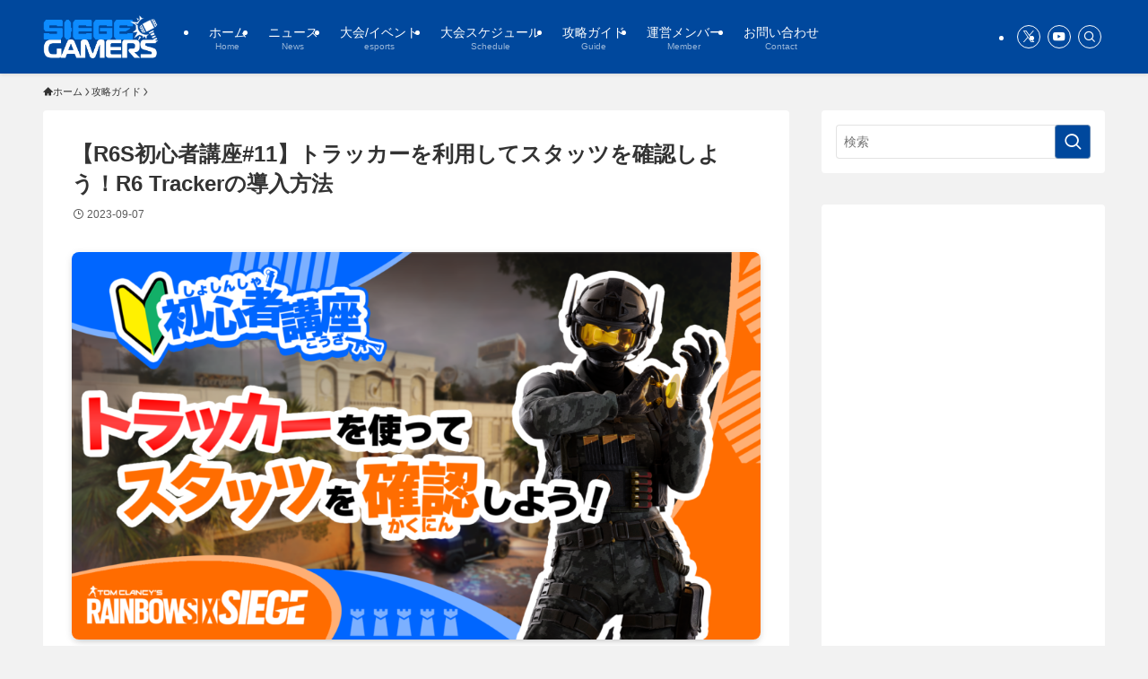

--- FILE ---
content_type: text/html; charset=UTF-8
request_url: https://www.siegegamers.com/archives/3505
body_size: 173922
content:
<!DOCTYPE html>
<html lang="ja" data-loaded="false" data-scrolled="false" data-spmenu="closed">
<head>
<meta charset="utf-8">
<meta name="format-detection" content="telephone=no">
<meta http-equiv="X-UA-Compatible" content="IE=edge">
<meta name="viewport" content="width=device-width, viewport-fit=cover">
<title>【R6S】トラッカーを利用して味方のStatsを確認しよう！R6 Trackerの導入方法まとめ</title>
<meta name='robots' content='max-image-preview:large' />
<link rel="alternate" type="application/rss+xml" title="SiegeGamers &raquo; フィード" href="https://www.siegegamers.com/feed" />
<link rel="alternate" type="application/rss+xml" title="SiegeGamers &raquo; コメントフィード" href="https://www.siegegamers.com/comments/feed" />
<script type="text/javascript" id="wpp-js" src="https://www.siegegamers.com/SiegeGamers/wp-content/plugins/wordpress-popular-posts/assets/js/wpp.min.js?ver=7.3.6" data-sampling="0" data-sampling-rate="100" data-api-url="https://www.siegegamers.com/wp-json/wordpress-popular-posts" data-post-id="3505" data-token="331c695322" data-lang="0" data-debug="0"></script>

<!-- SEO SIMPLE PACK 3.6.2 -->
<meta name="description" content="レインボーシックスシージY6S2の新シーズンアップデートにて、パッチノートには記載されていませんが敵味方のレベルやランクが一切見えなくなりました。 今回紹介するR6 Trackerを使用することで敵のランク、KD、メインのオペレーターといったものまで確認することができます！">
<link rel="canonical" href="https://www.siegegamers.com/archives/3505">
<meta property="og:locale" content="ja_JP">
<meta property="og:type" content="article">
<meta property="og:image" content="https://www.siegegamers.com/SiegeGamers/wp-content/uploads/2021/07/e2a08e45482d53cd-1.jpg">
<meta property="og:title" content="【R6S】トラッカーを利用して味方のStatsを確認しよう！R6 Trackerの導入方法まとめ">
<meta property="og:description" content="レインボーシックスシージY6S2の新シーズンアップデートにて、パッチノートには記載されていませんが敵味方のレベルやランクが一切見えなくなりました。 今回紹介するR6 Trackerを使用することで敵のランク、KD、メインのオペレーターといったものまで確認することができます！">
<meta property="og:url" content="https://www.siegegamers.com/archives/3505">
<meta property="og:site_name" content="SiegeGamers">
<meta name="twitter:card" content="summary_large_image">
<meta name="twitter:site" content="SiegeGamers_jp">
<!-- Google Analytics (gtag.js) -->
<script async src="https://www.googletagmanager.com/gtag/js?id=UA-191966119-1"></script>
<script>
	window.dataLayer = window.dataLayer || [];
	function gtag(){dataLayer.push(arguments);}
	gtag("js", new Date());
	gtag("config", "UA-191966119-1");
</script>
	<!-- / SEO SIMPLE PACK -->

<style id='wp-img-auto-sizes-contain-inline-css' type='text/css'>
img:is([sizes=auto i],[sizes^="auto," i]){contain-intrinsic-size:3000px 1500px}
/*# sourceURL=wp-img-auto-sizes-contain-inline-css */
</style>
<style id='wp-block-library-inline-css' type='text/css'>
:root{--wp-block-synced-color:#7a00df;--wp-block-synced-color--rgb:122,0,223;--wp-bound-block-color:var(--wp-block-synced-color);--wp-editor-canvas-background:#ddd;--wp-admin-theme-color:#007cba;--wp-admin-theme-color--rgb:0,124,186;--wp-admin-theme-color-darker-10:#006ba1;--wp-admin-theme-color-darker-10--rgb:0,107,160.5;--wp-admin-theme-color-darker-20:#005a87;--wp-admin-theme-color-darker-20--rgb:0,90,135;--wp-admin-border-width-focus:2px}@media (min-resolution:192dpi){:root{--wp-admin-border-width-focus:1.5px}}.wp-element-button{cursor:pointer}:root .has-very-light-gray-background-color{background-color:#eee}:root .has-very-dark-gray-background-color{background-color:#313131}:root .has-very-light-gray-color{color:#eee}:root .has-very-dark-gray-color{color:#313131}:root .has-vivid-green-cyan-to-vivid-cyan-blue-gradient-background{background:linear-gradient(135deg,#00d084,#0693e3)}:root .has-purple-crush-gradient-background{background:linear-gradient(135deg,#34e2e4,#4721fb 50%,#ab1dfe)}:root .has-hazy-dawn-gradient-background{background:linear-gradient(135deg,#faaca8,#dad0ec)}:root .has-subdued-olive-gradient-background{background:linear-gradient(135deg,#fafae1,#67a671)}:root .has-atomic-cream-gradient-background{background:linear-gradient(135deg,#fdd79a,#004a59)}:root .has-nightshade-gradient-background{background:linear-gradient(135deg,#330968,#31cdcf)}:root .has-midnight-gradient-background{background:linear-gradient(135deg,#020381,#2874fc)}:root{--wp--preset--font-size--normal:16px;--wp--preset--font-size--huge:42px}.has-regular-font-size{font-size:1em}.has-larger-font-size{font-size:2.625em}.has-normal-font-size{font-size:var(--wp--preset--font-size--normal)}.has-huge-font-size{font-size:var(--wp--preset--font-size--huge)}.has-text-align-center{text-align:center}.has-text-align-left{text-align:left}.has-text-align-right{text-align:right}.has-fit-text{white-space:nowrap!important}#end-resizable-editor-section{display:none}.aligncenter{clear:both}.items-justified-left{justify-content:flex-start}.items-justified-center{justify-content:center}.items-justified-right{justify-content:flex-end}.items-justified-space-between{justify-content:space-between}.screen-reader-text{border:0;clip-path:inset(50%);height:1px;margin:-1px;overflow:hidden;padding:0;position:absolute;width:1px;word-wrap:normal!important}.screen-reader-text:focus{background-color:#ddd;clip-path:none;color:#444;display:block;font-size:1em;height:auto;left:5px;line-height:normal;padding:15px 23px 14px;text-decoration:none;top:5px;width:auto;z-index:100000}html :where(.has-border-color){border-style:solid}html :where([style*=border-top-color]){border-top-style:solid}html :where([style*=border-right-color]){border-right-style:solid}html :where([style*=border-bottom-color]){border-bottom-style:solid}html :where([style*=border-left-color]){border-left-style:solid}html :where([style*=border-width]){border-style:solid}html :where([style*=border-top-width]){border-top-style:solid}html :where([style*=border-right-width]){border-right-style:solid}html :where([style*=border-bottom-width]){border-bottom-style:solid}html :where([style*=border-left-width]){border-left-style:solid}html :where(img[class*=wp-image-]){height:auto;max-width:100%}:where(figure){margin:0 0 1em}html :where(.is-position-sticky){--wp-admin--admin-bar--position-offset:var(--wp-admin--admin-bar--height,0px)}@media screen and (max-width:600px){html :where(.is-position-sticky){--wp-admin--admin-bar--position-offset:0px}}

/*# sourceURL=wp-block-library-inline-css */
</style><style id='wp-block-heading-inline-css' type='text/css'>
h1:where(.wp-block-heading).has-background,h2:where(.wp-block-heading).has-background,h3:where(.wp-block-heading).has-background,h4:where(.wp-block-heading).has-background,h5:where(.wp-block-heading).has-background,h6:where(.wp-block-heading).has-background{padding:1.25em 2.375em}h1.has-text-align-left[style*=writing-mode]:where([style*=vertical-lr]),h1.has-text-align-right[style*=writing-mode]:where([style*=vertical-rl]),h2.has-text-align-left[style*=writing-mode]:where([style*=vertical-lr]),h2.has-text-align-right[style*=writing-mode]:where([style*=vertical-rl]),h3.has-text-align-left[style*=writing-mode]:where([style*=vertical-lr]),h3.has-text-align-right[style*=writing-mode]:where([style*=vertical-rl]),h4.has-text-align-left[style*=writing-mode]:where([style*=vertical-lr]),h4.has-text-align-right[style*=writing-mode]:where([style*=vertical-rl]),h5.has-text-align-left[style*=writing-mode]:where([style*=vertical-lr]),h5.has-text-align-right[style*=writing-mode]:where([style*=vertical-rl]),h6.has-text-align-left[style*=writing-mode]:where([style*=vertical-lr]),h6.has-text-align-right[style*=writing-mode]:where([style*=vertical-rl]){rotate:180deg}
/*# sourceURL=https://www.siegegamers.com/SiegeGamers/wp-includes/blocks/heading/style.min.css */
</style>
<style id='wp-block-image-inline-css' type='text/css'>
.wp-block-image>a,.wp-block-image>figure>a{display:inline-block}.wp-block-image img{box-sizing:border-box;height:auto;max-width:100%;vertical-align:bottom}@media not (prefers-reduced-motion){.wp-block-image img.hide{visibility:hidden}.wp-block-image img.show{animation:show-content-image .4s}}.wp-block-image[style*=border-radius] img,.wp-block-image[style*=border-radius]>a{border-radius:inherit}.wp-block-image.has-custom-border img{box-sizing:border-box}.wp-block-image.aligncenter{text-align:center}.wp-block-image.alignfull>a,.wp-block-image.alignwide>a{width:100%}.wp-block-image.alignfull img,.wp-block-image.alignwide img{height:auto;width:100%}.wp-block-image .aligncenter,.wp-block-image .alignleft,.wp-block-image .alignright,.wp-block-image.aligncenter,.wp-block-image.alignleft,.wp-block-image.alignright{display:table}.wp-block-image .aligncenter>figcaption,.wp-block-image .alignleft>figcaption,.wp-block-image .alignright>figcaption,.wp-block-image.aligncenter>figcaption,.wp-block-image.alignleft>figcaption,.wp-block-image.alignright>figcaption{caption-side:bottom;display:table-caption}.wp-block-image .alignleft{float:left;margin:.5em 1em .5em 0}.wp-block-image .alignright{float:right;margin:.5em 0 .5em 1em}.wp-block-image .aligncenter{margin-left:auto;margin-right:auto}.wp-block-image :where(figcaption){margin-bottom:1em;margin-top:.5em}.wp-block-image.is-style-circle-mask img{border-radius:9999px}@supports ((-webkit-mask-image:none) or (mask-image:none)) or (-webkit-mask-image:none){.wp-block-image.is-style-circle-mask img{border-radius:0;-webkit-mask-image:url('data:image/svg+xml;utf8,<svg viewBox="0 0 100 100" xmlns="http://www.w3.org/2000/svg"><circle cx="50" cy="50" r="50"/></svg>');mask-image:url('data:image/svg+xml;utf8,<svg viewBox="0 0 100 100" xmlns="http://www.w3.org/2000/svg"><circle cx="50" cy="50" r="50"/></svg>');mask-mode:alpha;-webkit-mask-position:center;mask-position:center;-webkit-mask-repeat:no-repeat;mask-repeat:no-repeat;-webkit-mask-size:contain;mask-size:contain}}:root :where(.wp-block-image.is-style-rounded img,.wp-block-image .is-style-rounded img){border-radius:9999px}.wp-block-image figure{margin:0}.wp-lightbox-container{display:flex;flex-direction:column;position:relative}.wp-lightbox-container img{cursor:zoom-in}.wp-lightbox-container img:hover+button{opacity:1}.wp-lightbox-container button{align-items:center;backdrop-filter:blur(16px) saturate(180%);background-color:#5a5a5a40;border:none;border-radius:4px;cursor:zoom-in;display:flex;height:20px;justify-content:center;opacity:0;padding:0;position:absolute;right:16px;text-align:center;top:16px;width:20px;z-index:100}@media not (prefers-reduced-motion){.wp-lightbox-container button{transition:opacity .2s ease}}.wp-lightbox-container button:focus-visible{outline:3px auto #5a5a5a40;outline:3px auto -webkit-focus-ring-color;outline-offset:3px}.wp-lightbox-container button:hover{cursor:pointer;opacity:1}.wp-lightbox-container button:focus{opacity:1}.wp-lightbox-container button:focus,.wp-lightbox-container button:hover,.wp-lightbox-container button:not(:hover):not(:active):not(.has-background){background-color:#5a5a5a40;border:none}.wp-lightbox-overlay{box-sizing:border-box;cursor:zoom-out;height:100vh;left:0;overflow:hidden;position:fixed;top:0;visibility:hidden;width:100%;z-index:100000}.wp-lightbox-overlay .close-button{align-items:center;cursor:pointer;display:flex;justify-content:center;min-height:40px;min-width:40px;padding:0;position:absolute;right:calc(env(safe-area-inset-right) + 16px);top:calc(env(safe-area-inset-top) + 16px);z-index:5000000}.wp-lightbox-overlay .close-button:focus,.wp-lightbox-overlay .close-button:hover,.wp-lightbox-overlay .close-button:not(:hover):not(:active):not(.has-background){background:none;border:none}.wp-lightbox-overlay .lightbox-image-container{height:var(--wp--lightbox-container-height);left:50%;overflow:hidden;position:absolute;top:50%;transform:translate(-50%,-50%);transform-origin:top left;width:var(--wp--lightbox-container-width);z-index:9999999999}.wp-lightbox-overlay .wp-block-image{align-items:center;box-sizing:border-box;display:flex;height:100%;justify-content:center;margin:0;position:relative;transform-origin:0 0;width:100%;z-index:3000000}.wp-lightbox-overlay .wp-block-image img{height:var(--wp--lightbox-image-height);min-height:var(--wp--lightbox-image-height);min-width:var(--wp--lightbox-image-width);width:var(--wp--lightbox-image-width)}.wp-lightbox-overlay .wp-block-image figcaption{display:none}.wp-lightbox-overlay button{background:none;border:none}.wp-lightbox-overlay .scrim{background-color:#fff;height:100%;opacity:.9;position:absolute;width:100%;z-index:2000000}.wp-lightbox-overlay.active{visibility:visible}@media not (prefers-reduced-motion){.wp-lightbox-overlay.active{animation:turn-on-visibility .25s both}.wp-lightbox-overlay.active img{animation:turn-on-visibility .35s both}.wp-lightbox-overlay.show-closing-animation:not(.active){animation:turn-off-visibility .35s both}.wp-lightbox-overlay.show-closing-animation:not(.active) img{animation:turn-off-visibility .25s both}.wp-lightbox-overlay.zoom.active{animation:none;opacity:1;visibility:visible}.wp-lightbox-overlay.zoom.active .lightbox-image-container{animation:lightbox-zoom-in .4s}.wp-lightbox-overlay.zoom.active .lightbox-image-container img{animation:none}.wp-lightbox-overlay.zoom.active .scrim{animation:turn-on-visibility .4s forwards}.wp-lightbox-overlay.zoom.show-closing-animation:not(.active){animation:none}.wp-lightbox-overlay.zoom.show-closing-animation:not(.active) .lightbox-image-container{animation:lightbox-zoom-out .4s}.wp-lightbox-overlay.zoom.show-closing-animation:not(.active) .lightbox-image-container img{animation:none}.wp-lightbox-overlay.zoom.show-closing-animation:not(.active) .scrim{animation:turn-off-visibility .4s forwards}}@keyframes show-content-image{0%{visibility:hidden}99%{visibility:hidden}to{visibility:visible}}@keyframes turn-on-visibility{0%{opacity:0}to{opacity:1}}@keyframes turn-off-visibility{0%{opacity:1;visibility:visible}99%{opacity:0;visibility:visible}to{opacity:0;visibility:hidden}}@keyframes lightbox-zoom-in{0%{transform:translate(calc((-100vw + var(--wp--lightbox-scrollbar-width))/2 + var(--wp--lightbox-initial-left-position)),calc(-50vh + var(--wp--lightbox-initial-top-position))) scale(var(--wp--lightbox-scale))}to{transform:translate(-50%,-50%) scale(1)}}@keyframes lightbox-zoom-out{0%{transform:translate(-50%,-50%) scale(1);visibility:visible}99%{visibility:visible}to{transform:translate(calc((-100vw + var(--wp--lightbox-scrollbar-width))/2 + var(--wp--lightbox-initial-left-position)),calc(-50vh + var(--wp--lightbox-initial-top-position))) scale(var(--wp--lightbox-scale));visibility:hidden}}
/*# sourceURL=https://www.siegegamers.com/SiegeGamers/wp-includes/blocks/image/style.min.css */
</style>
<style id='wp-block-list-inline-css' type='text/css'>
ol,ul{box-sizing:border-box}:root :where(.wp-block-list.has-background){padding:1.25em 2.375em}
/*# sourceURL=https://www.siegegamers.com/SiegeGamers/wp-includes/blocks/list/style.min.css */
</style>
<style id='wp-block-paragraph-inline-css' type='text/css'>
.is-small-text{font-size:.875em}.is-regular-text{font-size:1em}.is-large-text{font-size:2.25em}.is-larger-text{font-size:3em}.has-drop-cap:not(:focus):first-letter{float:left;font-size:8.4em;font-style:normal;font-weight:100;line-height:.68;margin:.05em .1em 0 0;text-transform:uppercase}body.rtl .has-drop-cap:not(:focus):first-letter{float:none;margin-left:.1em}p.has-drop-cap.has-background{overflow:hidden}:root :where(p.has-background){padding:1.25em 2.375em}:where(p.has-text-color:not(.has-link-color)) a{color:inherit}p.has-text-align-left[style*="writing-mode:vertical-lr"],p.has-text-align-right[style*="writing-mode:vertical-rl"]{rotate:180deg}
/*# sourceURL=https://www.siegegamers.com/SiegeGamers/wp-includes/blocks/paragraph/style.min.css */
</style>
<style id='global-styles-inline-css' type='text/css'>
:root{--wp--preset--aspect-ratio--square: 1;--wp--preset--aspect-ratio--4-3: 4/3;--wp--preset--aspect-ratio--3-4: 3/4;--wp--preset--aspect-ratio--3-2: 3/2;--wp--preset--aspect-ratio--2-3: 2/3;--wp--preset--aspect-ratio--16-9: 16/9;--wp--preset--aspect-ratio--9-16: 9/16;--wp--preset--color--black: #000;--wp--preset--color--cyan-bluish-gray: #abb8c3;--wp--preset--color--white: #fff;--wp--preset--color--pale-pink: #f78da7;--wp--preset--color--vivid-red: #cf2e2e;--wp--preset--color--luminous-vivid-orange: #ff6900;--wp--preset--color--luminous-vivid-amber: #fcb900;--wp--preset--color--light-green-cyan: #7bdcb5;--wp--preset--color--vivid-green-cyan: #00d084;--wp--preset--color--pale-cyan-blue: #8ed1fc;--wp--preset--color--vivid-cyan-blue: #0693e3;--wp--preset--color--vivid-purple: #9b51e0;--wp--preset--color--swl-main: var(--color_main);--wp--preset--color--swl-main-thin: var(--color_main_thin);--wp--preset--color--swl-gray: var(--color_gray);--wp--preset--color--swl-deep-01: var(--color_deep01);--wp--preset--color--swl-deep-02: var(--color_deep02);--wp--preset--color--swl-deep-03: var(--color_deep03);--wp--preset--color--swl-deep-04: var(--color_deep04);--wp--preset--color--swl-pale-01: var(--color_pale01);--wp--preset--color--swl-pale-02: var(--color_pale02);--wp--preset--color--swl-pale-03: var(--color_pale03);--wp--preset--color--swl-pale-04: var(--color_pale04);--wp--preset--gradient--vivid-cyan-blue-to-vivid-purple: linear-gradient(135deg,rgb(6,147,227) 0%,rgb(155,81,224) 100%);--wp--preset--gradient--light-green-cyan-to-vivid-green-cyan: linear-gradient(135deg,rgb(122,220,180) 0%,rgb(0,208,130) 100%);--wp--preset--gradient--luminous-vivid-amber-to-luminous-vivid-orange: linear-gradient(135deg,rgb(252,185,0) 0%,rgb(255,105,0) 100%);--wp--preset--gradient--luminous-vivid-orange-to-vivid-red: linear-gradient(135deg,rgb(255,105,0) 0%,rgb(207,46,46) 100%);--wp--preset--gradient--very-light-gray-to-cyan-bluish-gray: linear-gradient(135deg,rgb(238,238,238) 0%,rgb(169,184,195) 100%);--wp--preset--gradient--cool-to-warm-spectrum: linear-gradient(135deg,rgb(74,234,220) 0%,rgb(151,120,209) 20%,rgb(207,42,186) 40%,rgb(238,44,130) 60%,rgb(251,105,98) 80%,rgb(254,248,76) 100%);--wp--preset--gradient--blush-light-purple: linear-gradient(135deg,rgb(255,206,236) 0%,rgb(152,150,240) 100%);--wp--preset--gradient--blush-bordeaux: linear-gradient(135deg,rgb(254,205,165) 0%,rgb(254,45,45) 50%,rgb(107,0,62) 100%);--wp--preset--gradient--luminous-dusk: linear-gradient(135deg,rgb(255,203,112) 0%,rgb(199,81,192) 50%,rgb(65,88,208) 100%);--wp--preset--gradient--pale-ocean: linear-gradient(135deg,rgb(255,245,203) 0%,rgb(182,227,212) 50%,rgb(51,167,181) 100%);--wp--preset--gradient--electric-grass: linear-gradient(135deg,rgb(202,248,128) 0%,rgb(113,206,126) 100%);--wp--preset--gradient--midnight: linear-gradient(135deg,rgb(2,3,129) 0%,rgb(40,116,252) 100%);--wp--preset--font-size--small: 0.9em;--wp--preset--font-size--medium: 1.1em;--wp--preset--font-size--large: 1.25em;--wp--preset--font-size--x-large: 42px;--wp--preset--font-size--xs: 0.75em;--wp--preset--font-size--huge: 1.6em;--wp--preset--spacing--20: 0.44rem;--wp--preset--spacing--30: 0.67rem;--wp--preset--spacing--40: 1rem;--wp--preset--spacing--50: 1.5rem;--wp--preset--spacing--60: 2.25rem;--wp--preset--spacing--70: 3.38rem;--wp--preset--spacing--80: 5.06rem;--wp--preset--shadow--natural: 6px 6px 9px rgba(0, 0, 0, 0.2);--wp--preset--shadow--deep: 12px 12px 50px rgba(0, 0, 0, 0.4);--wp--preset--shadow--sharp: 6px 6px 0px rgba(0, 0, 0, 0.2);--wp--preset--shadow--outlined: 6px 6px 0px -3px rgb(255, 255, 255), 6px 6px rgb(0, 0, 0);--wp--preset--shadow--crisp: 6px 6px 0px rgb(0, 0, 0);}:where(.is-layout-flex){gap: 0.5em;}:where(.is-layout-grid){gap: 0.5em;}body .is-layout-flex{display: flex;}.is-layout-flex{flex-wrap: wrap;align-items: center;}.is-layout-flex > :is(*, div){margin: 0;}body .is-layout-grid{display: grid;}.is-layout-grid > :is(*, div){margin: 0;}:where(.wp-block-columns.is-layout-flex){gap: 2em;}:where(.wp-block-columns.is-layout-grid){gap: 2em;}:where(.wp-block-post-template.is-layout-flex){gap: 1.25em;}:where(.wp-block-post-template.is-layout-grid){gap: 1.25em;}.has-black-color{color: var(--wp--preset--color--black) !important;}.has-cyan-bluish-gray-color{color: var(--wp--preset--color--cyan-bluish-gray) !important;}.has-white-color{color: var(--wp--preset--color--white) !important;}.has-pale-pink-color{color: var(--wp--preset--color--pale-pink) !important;}.has-vivid-red-color{color: var(--wp--preset--color--vivid-red) !important;}.has-luminous-vivid-orange-color{color: var(--wp--preset--color--luminous-vivid-orange) !important;}.has-luminous-vivid-amber-color{color: var(--wp--preset--color--luminous-vivid-amber) !important;}.has-light-green-cyan-color{color: var(--wp--preset--color--light-green-cyan) !important;}.has-vivid-green-cyan-color{color: var(--wp--preset--color--vivid-green-cyan) !important;}.has-pale-cyan-blue-color{color: var(--wp--preset--color--pale-cyan-blue) !important;}.has-vivid-cyan-blue-color{color: var(--wp--preset--color--vivid-cyan-blue) !important;}.has-vivid-purple-color{color: var(--wp--preset--color--vivid-purple) !important;}.has-black-background-color{background-color: var(--wp--preset--color--black) !important;}.has-cyan-bluish-gray-background-color{background-color: var(--wp--preset--color--cyan-bluish-gray) !important;}.has-white-background-color{background-color: var(--wp--preset--color--white) !important;}.has-pale-pink-background-color{background-color: var(--wp--preset--color--pale-pink) !important;}.has-vivid-red-background-color{background-color: var(--wp--preset--color--vivid-red) !important;}.has-luminous-vivid-orange-background-color{background-color: var(--wp--preset--color--luminous-vivid-orange) !important;}.has-luminous-vivid-amber-background-color{background-color: var(--wp--preset--color--luminous-vivid-amber) !important;}.has-light-green-cyan-background-color{background-color: var(--wp--preset--color--light-green-cyan) !important;}.has-vivid-green-cyan-background-color{background-color: var(--wp--preset--color--vivid-green-cyan) !important;}.has-pale-cyan-blue-background-color{background-color: var(--wp--preset--color--pale-cyan-blue) !important;}.has-vivid-cyan-blue-background-color{background-color: var(--wp--preset--color--vivid-cyan-blue) !important;}.has-vivid-purple-background-color{background-color: var(--wp--preset--color--vivid-purple) !important;}.has-black-border-color{border-color: var(--wp--preset--color--black) !important;}.has-cyan-bluish-gray-border-color{border-color: var(--wp--preset--color--cyan-bluish-gray) !important;}.has-white-border-color{border-color: var(--wp--preset--color--white) !important;}.has-pale-pink-border-color{border-color: var(--wp--preset--color--pale-pink) !important;}.has-vivid-red-border-color{border-color: var(--wp--preset--color--vivid-red) !important;}.has-luminous-vivid-orange-border-color{border-color: var(--wp--preset--color--luminous-vivid-orange) !important;}.has-luminous-vivid-amber-border-color{border-color: var(--wp--preset--color--luminous-vivid-amber) !important;}.has-light-green-cyan-border-color{border-color: var(--wp--preset--color--light-green-cyan) !important;}.has-vivid-green-cyan-border-color{border-color: var(--wp--preset--color--vivid-green-cyan) !important;}.has-pale-cyan-blue-border-color{border-color: var(--wp--preset--color--pale-cyan-blue) !important;}.has-vivid-cyan-blue-border-color{border-color: var(--wp--preset--color--vivid-cyan-blue) !important;}.has-vivid-purple-border-color{border-color: var(--wp--preset--color--vivid-purple) !important;}.has-vivid-cyan-blue-to-vivid-purple-gradient-background{background: var(--wp--preset--gradient--vivid-cyan-blue-to-vivid-purple) !important;}.has-light-green-cyan-to-vivid-green-cyan-gradient-background{background: var(--wp--preset--gradient--light-green-cyan-to-vivid-green-cyan) !important;}.has-luminous-vivid-amber-to-luminous-vivid-orange-gradient-background{background: var(--wp--preset--gradient--luminous-vivid-amber-to-luminous-vivid-orange) !important;}.has-luminous-vivid-orange-to-vivid-red-gradient-background{background: var(--wp--preset--gradient--luminous-vivid-orange-to-vivid-red) !important;}.has-very-light-gray-to-cyan-bluish-gray-gradient-background{background: var(--wp--preset--gradient--very-light-gray-to-cyan-bluish-gray) !important;}.has-cool-to-warm-spectrum-gradient-background{background: var(--wp--preset--gradient--cool-to-warm-spectrum) !important;}.has-blush-light-purple-gradient-background{background: var(--wp--preset--gradient--blush-light-purple) !important;}.has-blush-bordeaux-gradient-background{background: var(--wp--preset--gradient--blush-bordeaux) !important;}.has-luminous-dusk-gradient-background{background: var(--wp--preset--gradient--luminous-dusk) !important;}.has-pale-ocean-gradient-background{background: var(--wp--preset--gradient--pale-ocean) !important;}.has-electric-grass-gradient-background{background: var(--wp--preset--gradient--electric-grass) !important;}.has-midnight-gradient-background{background: var(--wp--preset--gradient--midnight) !important;}.has-small-font-size{font-size: var(--wp--preset--font-size--small) !important;}.has-medium-font-size{font-size: var(--wp--preset--font-size--medium) !important;}.has-large-font-size{font-size: var(--wp--preset--font-size--large) !important;}.has-x-large-font-size{font-size: var(--wp--preset--font-size--x-large) !important;}
/*# sourceURL=global-styles-inline-css */
</style>

<link rel='stylesheet' id='swell-icons-css' href='https://www.siegegamers.com/SiegeGamers/wp-content/themes/swell/build/css/swell-icons.css?ver=2.15.0' type='text/css' media='all' />
<link rel='stylesheet' id='main_style-css' href='https://www.siegegamers.com/SiegeGamers/wp-content/themes/swell/build/css/main.css?ver=2.15.0' type='text/css' media='all' />
<link rel='stylesheet' id='swell_blocks-css' href='https://www.siegegamers.com/SiegeGamers/wp-content/themes/swell/build/css/blocks.css?ver=2.15.0' type='text/css' media='all' />
<style id='swell_custom-inline-css' type='text/css'>
:root{--swl-fz--content:4vw;--swl-font_family:"游ゴシック体", "Yu Gothic", YuGothic, "Hiragino Kaku Gothic ProN", "Hiragino Sans", Meiryo, sans-serif;--swl-font_weight:500;--color_main:#00489d;--color_text:#333;--color_link:#1176d4;--color_htag:#00489d;--color_bg:#f2f2f2;--color_gradient1:#d8ffff;--color_gradient2:#87e7ff;--color_main_thin:rgba(0, 90, 196, 0.05 );--color_main_dark:rgba(0, 54, 118, 1 );--color_list_check:#00489d;--color_list_num:#00489d;--color_list_good:#86dd7b;--color_list_triangle:#f4e03a;--color_list_bad:#f36060;--color_faq_q:#d55656;--color_faq_a:#6599b7;--color_icon_good:#3cd250;--color_icon_good_bg:#ecffe9;--color_icon_bad:#4b73eb;--color_icon_bad_bg:#eafaff;--color_icon_info:#f578b4;--color_icon_info_bg:#fff0fa;--color_icon_announce:#ffa537;--color_icon_announce_bg:#fff5f0;--color_icon_pen:#7a7a7a;--color_icon_pen_bg:#f7f7f7;--color_icon_book:#787364;--color_icon_book_bg:#f8f6ef;--color_icon_point:#ffa639;--color_icon_check:#86d67c;--color_icon_batsu:#f36060;--color_icon_hatena:#5295cc;--color_icon_caution:#f7da38;--color_icon_memo:#84878a;--color_deep01:#e44141;--color_deep02:#3d79d5;--color_deep03:#63a84d;--color_deep04:#f09f4d;--color_pale01:#fff2f0;--color_pale02:#f3f8fd;--color_pale03:#f1f9ee;--color_pale04:#fdf9ee;--color_mark_blue:#b7e3ff;--color_mark_green:#bdf9c3;--color_mark_yellow:#fcf69f;--color_mark_orange:#ffddbc;--border01:solid 1px var(--color_main);--border02:double 4px var(--color_main);--border03:dashed 2px var(--color_border);--border04:solid 4px var(--color_gray);--card_posts_thumb_ratio:56.25%;--list_posts_thumb_ratio:56.25%;--big_posts_thumb_ratio:56.25%;--thumb_posts_thumb_ratio:56.25%;--blogcard_thumb_ratio:56.25%;--color_header_bg:#00489d;--color_header_text:#ffffff;--color_footer_bg:#00489d;--color_footer_text:#ffffff;--container_size:1200px;--article_size:1200px;--logo_size_sp:48px;--logo_size_pc:50px;--logo_size_pcfix:32px;}.swl-cell-bg[data-icon="doubleCircle"]{--cell-icon-color:#ffc977}.swl-cell-bg[data-icon="circle"]{--cell-icon-color:#94e29c}.swl-cell-bg[data-icon="triangle"]{--cell-icon-color:#eeda2f}.swl-cell-bg[data-icon="close"]{--cell-icon-color:#ec9191}.swl-cell-bg[data-icon="hatena"]{--cell-icon-color:#93c9da}.swl-cell-bg[data-icon="check"]{--cell-icon-color:#94e29c}.swl-cell-bg[data-icon="line"]{--cell-icon-color:#9b9b9b}.cap_box[data-colset="col1"]{--capbox-color:#478b41;--capbox-color--bg:#ffffff}.cap_box[data-colset="col2"]{--capbox-color:#bf202f;--capbox-color--bg:#ffffff}.cap_box[data-colset="col3"]{--capbox-color:#d77028;--capbox-color--bg:#f9f9f9}.red_{--the-btn-color:#f74a4a;--the-btn-color2:#ffbc49;--the-solid-shadow: rgba(185, 56, 56, 1 )}.blue_{--the-btn-color:#338df4;--the-btn-color2:#35eaff;--the-solid-shadow: rgba(38, 106, 183, 1 )}.green_{--the-btn-color:#62d847;--the-btn-color2:#7bf7bd;--the-solid-shadow: rgba(74, 162, 53, 1 )}.is-style-btn_normal{--the-btn-radius:80px}.is-style-btn_solid{--the-btn-radius:80px}.is-style-btn_shiny{--the-btn-radius:80px}.is-style-btn_line{--the-btn-radius:80px}.post_content blockquote{padding:1.5em 2em 1.5em 3em}.post_content blockquote::before{content:"";display:block;width:5px;height:calc(100% - 3em);top:1.5em;left:1.5em;border-left:solid 1px rgba(180,180,180,.75);border-right:solid 1px rgba(180,180,180,.75);}.mark_blue{background:-webkit-linear-gradient(transparent 64%,var(--color_mark_blue) 0%);background:linear-gradient(transparent 64%,var(--color_mark_blue) 0%)}.mark_green{background:-webkit-linear-gradient(transparent 64%,var(--color_mark_green) 0%);background:linear-gradient(transparent 64%,var(--color_mark_green) 0%)}.mark_yellow{background:-webkit-linear-gradient(transparent 64%,var(--color_mark_yellow) 0%);background:linear-gradient(transparent 64%,var(--color_mark_yellow) 0%)}.mark_orange{background:-webkit-linear-gradient(transparent 64%,var(--color_mark_orange) 0%);background:linear-gradient(transparent 64%,var(--color_mark_orange) 0%)}[class*="is-style-icon_"]{color:#333;border-width:0}[class*="is-style-big_icon_"]{border-width:2px;border-style:solid}[data-col="gray"] .c-balloon__text{background:#f7f7f7;border-color:#ccc}[data-col="gray"] .c-balloon__before{border-right-color:#f7f7f7}[data-col="green"] .c-balloon__text{background:#d1f8c2;border-color:#9ddd93}[data-col="green"] .c-balloon__before{border-right-color:#d1f8c2}[data-col="blue"] .c-balloon__text{background:#e2f6ff;border-color:#93d2f0}[data-col="blue"] .c-balloon__before{border-right-color:#e2f6ff}[data-col="red"] .c-balloon__text{background:#ffebeb;border-color:#f48789}[data-col="red"] .c-balloon__before{border-right-color:#ffebeb}[data-col="yellow"] .c-balloon__text{background:#f9f7d2;border-color:#fbe593}[data-col="yellow"] .c-balloon__before{border-right-color:#f9f7d2}.-type-list2 .p-postList__body::after,.-type-big .p-postList__body::after{content: "READ MORE »";}.c-postThumb__cat{background-color:#00489d;color:#fff;background-image: repeating-linear-gradient(-45deg,rgba(255,255,255,.1),rgba(255,255,255,.1) 6px,transparent 6px,transparent 12px)}.post_content h2:where(:not([class^="swell-block-"]):not(.faq_q):not(.p-postList__title)){color:#fff;padding:.75em 1em;border-radius:2px;background:var(--color_htag)}.post_content h2:where(:not([class^="swell-block-"]):not(.faq_q):not(.p-postList__title))::before{position:absolute;display:block;pointer-events:none;content:"";bottom:calc(2px - 1.5em);left:1.5em;width:0;height:0;visibility:visible;border:.75em solid transparent;border-top-color:var(--color_htag)}.post_content h3:where(:not([class^="swell-block-"]):not(.faq_q):not(.p-postList__title)){padding:0 .5em .5em}.post_content h3:where(:not([class^="swell-block-"]):not(.faq_q):not(.p-postList__title))::before{content:"";width:100%;height:2px;background: repeating-linear-gradient(90deg, var(--color_htag) 0%, var(--color_htag) 29.3%, rgba(150,150,150,.2) 29.3%, rgba(150,150,150,.2) 100%)}.post_content h4:where(:not([class^="swell-block-"]):not(.faq_q):not(.p-postList__title)){padding:0 0 0 16px;border-left:solid 2px var(--color_htag)}.l-footer__widgetArea{background:#00489d}.l-footer__widgetArea{color:#ffffff}.l-header{box-shadow: 0 1px 4px rgba(0,0,0,.12)}.l-header__menuBtn{order:1}.l-header__customBtn{order:3}.c-gnav a::after{background:var(--color_main);width:100%;height:2px;transform:scaleX(0)}.p-spHeadMenu .menu-item.-current{border-bottom-color:var(--color_main)}.c-gnav > li:hover > a::after,.c-gnav > .-current > a::after{transform: scaleX(1)}.c-gnav .sub-menu{color:#333;background:#fff}.l-fixHeader::before{opacity:1}#pagetop{border-radius:50%}#before_footer_widget{margin-bottom:0}.c-widget__title.-spmenu{padding:.5em .75em;border-radius:var(--swl-radius--2, 0px);background:var(--color_main);color:#fff;}.c-widget__title.-footer{text-align:center;padding:.25em 3.5em;}.c-widget__title.-footer::before{content:"";top:50%;width:2em;background:currentColor;left:1em}.c-widget__title.-footer::after{content:"";top:50%;width:2em;background:currentColor;right:1em}.c-secTitle{border-left:solid 2px var(--color_main);padding:0em .75em}.p-spMenu{color:#333}.p-spMenu__inner::before{background:#fdfdfd;opacity:1}.p-spMenu__overlay{background:#000;opacity:0.6}[class*="page-numbers"]{color:#fff;background-color:#dedede}a{text-decoration: none}.l-topTitleArea.c-filterLayer::before{background-color:#000;opacity:0.2;content:""}@media screen and (min-width: 960px){:root{}}@media screen and (max-width: 959px){:root{}.l-header__logo{order:2;text-align:center}}@media screen and (min-width: 600px){:root{--swl-fz--content:16px;}}@media screen and (max-width: 599px){:root{}}@media (min-width: 1408px) {.alignwide{left:-100px;width:calc(100% + 200px);}}@media (max-width: 1408px) {.-sidebar-off .swell-block-fullWide__inner.l-container .alignwide{left:0px;width:100%;}}.l-fixHeader .l-fixHeader__gnav{order:0}[data-scrolled=true] .l-fixHeader[data-ready]{opacity:1;-webkit-transform:translateY(0)!important;transform:translateY(0)!important;visibility:visible}.-body-solid .l-fixHeader{box-shadow:0 2px 4px var(--swl-color_shadow)}.l-fixHeader__inner{align-items:stretch;color:var(--color_header_text);display:flex;padding-bottom:0;padding-top:0;position:relative;z-index:1}.l-fixHeader__logo{align-items:center;display:flex;line-height:1;margin-right:24px;order:0;padding:16px 0}.is-style-btn_normal a,.is-style-btn_shiny a{box-shadow:var(--swl-btn_shadow)}.c-shareBtns__btn,.is-style-balloon>.c-tabList .c-tabList__button,.p-snsCta,[class*=page-numbers]{box-shadow:var(--swl-box_shadow)}.p-articleThumb__img,.p-articleThumb__youtube{box-shadow:var(--swl-img_shadow)}.p-pickupBanners__item .c-bannerLink,.p-postList__thumb{box-shadow:0 2px 8px rgba(0,0,0,.1),0 4px 4px -4px rgba(0,0,0,.1)}.p-postList.-w-ranking li:before{background-image:repeating-linear-gradient(-45deg,hsla(0,0%,100%,.1),hsla(0,0%,100%,.1) 6px,transparent 0,transparent 12px);box-shadow:1px 1px 4px rgba(0,0,0,.2)}:root{--swl-radius--2:2px;--swl-radius--4:4px;--swl-radius--8:8px}.c-categoryList__link,.c-tagList__link,.tag-cloud-link{border-radius:16px;padding:6px 10px}.-related .p-postList__thumb,.is-style-bg_gray,.is-style-bg_main,.is-style-bg_main_thin,.is-style-bg_stripe,.is-style-border_dg,.is-style-border_dm,.is-style-border_sg,.is-style-border_sm,.is-style-dent_box,.is-style-note_box,.is-style-stitch,[class*=is-style-big_icon_],input[type=number],input[type=text],textarea{border-radius:4px}.-ps-style-img .p-postList__link,.-type-thumb .p-postList__link,.p-postList__thumb{border-radius:12px;overflow:hidden;z-index:0}.c-widget .-type-list.-w-ranking .p-postList__item:before{border-radius:16px;left:2px;top:2px}.c-widget .-type-card.-w-ranking .p-postList__item:before{border-radius:0 0 4px 4px}.c-postThumb__cat{border-radius:16px;margin:.5em;padding:0 8px}.cap_box_ttl{border-radius:2px 2px 0 0}.cap_box_content{border-radius:0 0 2px 2px}.cap_box.is-style-small_ttl .cap_box_content{border-radius:0 2px 2px 2px}.cap_box.is-style-inner .cap_box_content,.cap_box.is-style-onborder_ttl .cap_box_content,.cap_box.is-style-onborder_ttl2 .cap_box_content,.cap_box.is-style-onborder_ttl2 .cap_box_ttl,.cap_box.is-style-shadow{border-radius:2px}.is-style-more_btn a,.p-postList__body:after,.submit{border-radius:40px}@media (min-width:960px){#sidebar .-type-list .p-postList__thumb{border-radius:8px}}@media not all and (min-width:960px){.-ps-style-img .p-postList__link,.-type-thumb .p-postList__link,.p-postList__thumb{border-radius:8px}}@media (min-width:960px){.-series .l-header__inner{align-items:stretch;display:flex}.-series .l-header__logo{align-items:center;display:flex;flex-wrap:wrap;margin-right:24px;padding:16px 0}.-series .l-header__logo .c-catchphrase{font-size:13px;padding:4px 0}.-series .c-headLogo{margin-right:16px}.-series-right .l-header__inner{justify-content:space-between}.-series-right .c-gnavWrap{margin-left:auto}.-series-right .w-header{margin-left:12px}.-series-left .w-header{margin-left:auto}}@media (min-width:960px) and (min-width:600px){.-series .c-headLogo{max-width:400px}}.c-gnav .sub-menu a:before,.c-listMenu a:before{-webkit-font-smoothing:antialiased;-moz-osx-font-smoothing:grayscale;font-family:icomoon!important;font-style:normal;font-variant:normal;font-weight:400;line-height:1;text-transform:none}.c-submenuToggleBtn{display:none}.c-listMenu a{padding:.75em 1em .75em 1.5em;transition:padding .25s}.c-listMenu a:hover{padding-left:1.75em;padding-right:.75em}.c-gnav .sub-menu a:before,.c-listMenu a:before{color:inherit;content:"\e921";display:inline-block;left:2px;position:absolute;top:50%;-webkit-transform:translateY(-50%);transform:translateY(-50%);vertical-align:middle}.widget_categories>ul>.cat-item>a,.wp-block-categories-list>li>a{padding-left:1.75em}.c-listMenu .children,.c-listMenu .sub-menu{margin:0}.c-listMenu .children a,.c-listMenu .sub-menu a{font-size:.9em;padding-left:2.5em}.c-listMenu .children a:before,.c-listMenu .sub-menu a:before{left:1em}.c-listMenu .children a:hover,.c-listMenu .sub-menu a:hover{padding-left:2.75em}.c-listMenu .children ul a,.c-listMenu .sub-menu ul a{padding-left:3.25em}.c-listMenu .children ul a:before,.c-listMenu .sub-menu ul a:before{left:1.75em}.c-listMenu .children ul a:hover,.c-listMenu .sub-menu ul a:hover{padding-left:3.5em}.c-gnav li:hover>.sub-menu{opacity:1;visibility:visible}.c-gnav .sub-menu:before{background:inherit;content:"";height:100%;left:0;position:absolute;top:0;width:100%;z-index:0}.c-gnav .sub-menu .sub-menu{left:100%;top:0;z-index:-1}.c-gnav .sub-menu a{padding-left:2em}.c-gnav .sub-menu a:before{left:.5em}.c-gnav .sub-menu a:hover .ttl{left:4px}:root{--color_content_bg:#fff;}.c-widget__title.-side{padding:.5em 1em;border-radius: var(--swl-radius--4,0) var(--swl-radius--4,0) 0 0;margin: -16px -16px 1.5em;background:var(--color_main);color:#fff;}.c-shareBtns__item:not(:last-child){margin-right:4px}.c-shareBtns__btn{padding:8px 0}@media screen and (min-width: 960px){:root{}.single .c-postTitle__date{display:none}}@media screen and (max-width: 959px){:root{}.single .c-postTitle__date{display:none}}@media screen and (min-width: 600px){:root{}}@media screen and (max-width: 599px){:root{}}.l-content{padding-top:4vw}.p-breadcrumb+.l-content{padding-top:0}.-frame-on .l-mainContent{background:#fff;border-radius:var(--swl-radius--4,0);padding:3vw}.-frame-on-sidebar #sidebar .c-widget{background:#fff;border-radius:var(--swl-radius--4,0);padding:16px}.-frame-on-sidebar #sidebar .widget_swell_prof_widget{padding:0!important}.-frame-on-sidebar #sidebar .p-profileBox{background:#fff;border:none;color:#333}.-frame-on-sidebar #sidebar .calendar_wrap{border:none;padding:0}.-frame-border .l-mainContent,.-frame-border.-frame-on-sidebar #sidebar .c-widget{box-shadow:0 0 1px var(--swl-color_shadow)}.swell-block-fullWide__inner .alignwide{left:0;width:100%}.swell-block-fullWide__inner .alignfull{left:calc(0px - var(--swl-fw_inner_pad, 0))!important;margin-left:0!important;margin-right:0!important;width:calc(100% + var(--swl-fw_inner_pad, 0)*2)!important}@media not all and (min-width:960px){.alignwide,.l-content .alignfull{left:-3vw;width:calc(100% + 6vw)}.l-content{padding-left:2vw;padding-right:2vw}.-frame-on{--swl-pad_container:2vw;--swl-h2-margin--x:-3vw}.-frame-off-sidebar .l-sidebar{padding-left:1vw;padding-right:1vw}.swell-block-fullWide__inner.l-article{--swl-fw_inner_pad:calc(var(--swl-pad_container, 2vw) + 3vw)}.swell-block-fullWide__inner.l-container{--swl-fw_inner_pad:var(--swl-pad_container,2vw)}.swell-block-fullWide__inner.l-article .alignwide{left:-1.5vw;width:calc(100% + 3vw)}}@media (min-width:960px){.alignwide,.l-content .alignfull{left:-48px;width:calc(100% + 96px)}.l-content .c-widget .alignfull{left:-32px;width:calc(100% + 64px)}.-frame-on .l-mainContent{padding:32px}.swell-block-fullWide__inner.l-article{--swl-fw_inner_pad:calc(var(--swl-pad_post_content) + 32px)}.swell-block-fullWide__inner.l-container{--swl-fw_inner_pad:16px}.swell-block-fullWide__inner.l-article .alignwide{left:-16px;width:calc(100% + 32px)}}@media (min-width:600px){.l-content{padding-top:2em}}.p-relatedPosts .p-postList__item{margin-bottom:1.5em}.p-relatedPosts .p-postList__times,.p-relatedPosts .p-postList__times>:last-child{margin-right:0}@media (min-width:600px){.p-relatedPosts .p-postList__item{width:33.33333%}}@media screen and (min-width:600px) and (max-width:1239px){.p-relatedPosts .p-postList__item:nth-child(7),.p-relatedPosts .p-postList__item:nth-child(8){display:none}}@media screen and (min-width:1240px){.p-relatedPosts .p-postList__item{width:25%}}.-index-off .p-toc,.swell-toc-placeholder:empty{display:none}.p-toc.-modal{height:100%;margin:0;overflow-y:auto;padding:0}#main_content .p-toc{border-radius:var(--swl-radius--2,0);margin:4em auto;max-width:800px}#sidebar .p-toc{margin-top:-.5em}.p-toc .__pn:before{content:none!important;counter-increment:none}.p-toc .__prev{margin:0 0 1em}.p-toc .__next{margin:1em 0 0}.p-toc.is-omitted:not([data-omit=ct]) [data-level="2"] .p-toc__childList{height:0;margin-bottom:-.5em;visibility:hidden}.p-toc.is-omitted:not([data-omit=nest]){position:relative}.p-toc.is-omitted:not([data-omit=nest]):before{background:linear-gradient(hsla(0,0%,100%,0),var(--color_bg));bottom:5em;content:"";height:4em;left:0;opacity:.75;pointer-events:none;position:absolute;width:100%;z-index:1}.p-toc.is-omitted:not([data-omit=nest]):after{background:var(--color_bg);bottom:0;content:"";height:5em;left:0;opacity:.75;position:absolute;width:100%;z-index:1}.p-toc.is-omitted:not([data-omit=nest]) .__next,.p-toc.is-omitted:not([data-omit=nest]) [data-omit="1"]{display:none}.p-toc .p-toc__expandBtn{background-color:#f7f7f7;border:rgba(0,0,0,.2);border-radius:5em;box-shadow:0 0 0 1px #bbb;color:#333;display:block;font-size:14px;line-height:1.5;margin:.75em auto 0;min-width:6em;padding:.5em 1em;position:relative;transition:box-shadow .25s;z-index:2}.p-toc[data-omit=nest] .p-toc__expandBtn{display:inline-block;font-size:13px;margin:0 0 0 1.25em;padding:.5em .75em}.p-toc:not([data-omit=nest]) .p-toc__expandBtn:after,.p-toc:not([data-omit=nest]) .p-toc__expandBtn:before{border-top-color:inherit;border-top-style:dotted;border-top-width:3px;content:"";display:block;height:1px;position:absolute;top:calc(50% - 1px);transition:border-color .25s;width:100%;width:22px}.p-toc:not([data-omit=nest]) .p-toc__expandBtn:before{right:calc(100% + 1em)}.p-toc:not([data-omit=nest]) .p-toc__expandBtn:after{left:calc(100% + 1em)}.p-toc.is-expanded .p-toc__expandBtn{border-color:transparent}.p-toc__ttl{display:block;font-size:1.2em;line-height:1;position:relative;text-align:center}.p-toc__ttl:before{content:"\e918";display:inline-block;font-family:icomoon;margin-right:.5em;padding-bottom:2px;vertical-align:middle}#index_modal .p-toc__ttl{margin-bottom:.5em}.p-toc__list li{line-height:1.6}.p-toc__list>li+li{margin-top:.5em}.p-toc__list .p-toc__childList{padding-left:.5em}.p-toc__list [data-level="3"]{font-size:.9em}.p-toc__list .mininote{display:none}.post_content .p-toc__list{padding-left:0}#sidebar .p-toc__list{margin-bottom:0}#sidebar .p-toc__list .p-toc__childList{padding-left:0}.p-toc__link{color:inherit;font-size:inherit;text-decoration:none}.p-toc__link:hover{opacity:.8}.p-toc.-double{background:var(--color_gray);background:linear-gradient(-45deg,transparent 25%,var(--color_gray) 25%,var(--color_gray) 50%,transparent 50%,transparent 75%,var(--color_gray) 75%,var(--color_gray));background-clip:padding-box;background-size:4px 4px;border-bottom:4px double var(--color_border);border-top:4px double var(--color_border);padding:1.5em 1em 1em}.p-toc.-double .p-toc__ttl{margin-bottom:.75em}@media (min-width:960px){#main_content .p-toc{width:92%}}@media (hover:hover){.p-toc .p-toc__expandBtn:hover{border-color:transparent;box-shadow:0 0 0 2px currentcolor}}@media (min-width:600px){.p-toc.-double{padding:2em}}.p-pnLinks{align-items:stretch;display:flex;justify-content:space-between;margin:2em 0}.p-pnLinks__item{font-size:3vw;position:relative;width:49%}.p-pnLinks__item:before{content:"";display:block;height:.5em;pointer-events:none;position:absolute;top:50%;width:.5em;z-index:1}.p-pnLinks__item.-prev:before{border-bottom:1px solid;border-left:1px solid;left:.35em;-webkit-transform:rotate(45deg) translateY(-50%);transform:rotate(45deg) translateY(-50%)}.p-pnLinks__item.-prev .p-pnLinks__thumb{margin-right:8px}.p-pnLinks__item.-next .p-pnLinks__link{justify-content:flex-end}.p-pnLinks__item.-next:before{border-bottom:1px solid;border-right:1px solid;right:.35em;-webkit-transform:rotate(-45deg) translateY(-50%);transform:rotate(-45deg) translateY(-50%)}.p-pnLinks__item.-next .p-pnLinks__thumb{margin-left:8px;order:2}.p-pnLinks__item.-next:first-child{margin-left:auto}.p-pnLinks__link{align-items:center;border-radius:var(--swl-radius--2,0);color:inherit;display:flex;height:100%;line-height:1.4;min-height:4em;padding:.6em 1em .5em;position:relative;text-decoration:none;transition:box-shadow .25s;width:100%}.p-pnLinks__thumb{border-radius:var(--swl-radius--4,0);height:32px;-o-object-fit:cover;object-fit:cover;width:48px}.p-pnLinks .-prev .p-pnLinks__link{border-left:1.25em solid var(--color_main)}.p-pnLinks .-prev:before{color:#fff}.p-pnLinks .-next .p-pnLinks__link{border-right:1.25em solid var(--color_main)}.p-pnLinks .-next:before{color:#fff}@media not all and (min-width:960px){.p-pnLinks.-thumb-on{display:block}.p-pnLinks.-thumb-on .p-pnLinks__item{width:100%}}@media (min-width:600px){.p-pnLinks__item{font-size:13px}.p-pnLinks__thumb{height:48px;width:72px}.p-pnLinks__title{transition:-webkit-transform .25s;transition:transform .25s;transition:transform .25s,-webkit-transform .25s}.-prev>.p-pnLinks__link:hover .p-pnLinks__title{-webkit-transform:translateX(4px);transform:translateX(4px)}.-next>.p-pnLinks__link:hover .p-pnLinks__title{-webkit-transform:translateX(-4px);transform:translateX(-4px)}.p-pnLinks .-prev .p-pnLinks__link:hover{box-shadow:1px 1px 2px var(--swl-color_shadow)}.p-pnLinks .-next .p-pnLinks__link:hover{box-shadow:-1px 1px 2px var(--swl-color_shadow)}}.p-snsCta{background:#1d1d1d;border-radius:var(--swl-radius--8,0);color:#fff;margin:2em auto;overflow:hidden;position:relative;text-align:center;width:100%}.p-snsCta .fb-like{margin:2px 4px}.p-snsCta .c-instaFollowLink,.p-snsCta .twitter-follow-button{margin:2px 8px}.p-snsCta .c-instaFollowLink:hover,.p-snsCta .fb-like:hover{opacity:.8}.p-snsCta .fb-like>span{display:block}.p-snsCta__body{background:rgba(0,0,0,.7);display:flex;flex-direction:column;justify-content:center;min-height:40vw;padding:1em;position:relative;z-index:1}.p-snsCta__figure{height:100%;margin:0;padding:0;position:absolute;width:100%;z-index:0}.p-snsCta__message{font-size:3.2vw;margin-bottom:1em}.p-snsCta__btns{display:flex;flex-wrap:wrap;justify-content:center}.c-instaFollowLink{align-items:center;background:linear-gradient(135deg,#427eff,#f13f79 70%) no-repeat;border-radius:3px;color:#fff;display:inline-flex;font-size:11px;height:20px;line-height:1;overflow:hidden;padding:0 6px;position:relative;text-decoration:none}.c-instaFollowLink:before{background:linear-gradient(15deg,#ffdb2c,#f9764c 25%,rgba(255,77,64,0) 50%) no-repeat;content:"";height:100%;left:0;position:absolute;top:0;width:100%}.c-instaFollowLink i{font-size:12px;margin-right:4px}.c-instaFollowLink i,.c-instaFollowLink span{position:relative;white-space:nowrap;z-index:1}@media (min-width:600px){.p-snsCta__body{min-height:200px}.p-snsCta__message{font-size:16px}}
/*# sourceURL=swell_custom-inline-css */
</style>
<link rel='stylesheet' id='swell-parts/footer-css' href='https://www.siegegamers.com/SiegeGamers/wp-content/themes/swell/build/css/modules/parts/footer.css?ver=2.15.0' type='text/css' media='all' />
<link rel='stylesheet' id='swell-page/single-css' href='https://www.siegegamers.com/SiegeGamers/wp-content/themes/swell/build/css/modules/page/single.css?ver=2.15.0' type='text/css' media='all' />
<style id='classic-theme-styles-inline-css' type='text/css'>
/*! This file is auto-generated */
.wp-block-button__link{color:#fff;background-color:#32373c;border-radius:9999px;box-shadow:none;text-decoration:none;padding:calc(.667em + 2px) calc(1.333em + 2px);font-size:1.125em}.wp-block-file__button{background:#32373c;color:#fff;text-decoration:none}
/*# sourceURL=/wp-includes/css/classic-themes.min.css */
</style>
<link rel='stylesheet' id='contact-form-7-css' href='https://www.siegegamers.com/SiegeGamers/wp-content/plugins/contact-form-7/includes/css/styles.css?ver=6.1.4' type='text/css' media='all' />
<link rel='stylesheet' id='ppress-frontend-css' href='https://www.siegegamers.com/SiegeGamers/wp-content/plugins/wp-user-avatar/assets/css/frontend.min.css?ver=4.16.8' type='text/css' media='all' />
<link rel='stylesheet' id='ppress-flatpickr-css' href='https://www.siegegamers.com/SiegeGamers/wp-content/plugins/wp-user-avatar/assets/flatpickr/flatpickr.min.css?ver=4.16.8' type='text/css' media='all' />
<link rel='stylesheet' id='ppress-select2-css' href='https://www.siegegamers.com/SiegeGamers/wp-content/plugins/wp-user-avatar/assets/select2/select2.min.css?ver=6.9' type='text/css' media='all' />
<link rel='stylesheet' id='wordpress-popular-posts-css-css' href='https://www.siegegamers.com/SiegeGamers/wp-content/plugins/wordpress-popular-posts/assets/css/wpp.css?ver=7.3.6' type='text/css' media='all' />
<link rel='stylesheet' id='child_style-css' href='https://www.siegegamers.com/SiegeGamers/wp-content/themes/swell_child/style.css?ver=2022020210350' type='text/css' media='all' />
<link rel='stylesheet' id='ponhiro-blocks-front-css' href='https://www.siegegamers.com/SiegeGamers/wp-content/plugins/useful-blocks/dist/css/front.css?ver=1.7.4' type='text/css' media='all' />
<style id='ponhiro-blocks-front-inline-css' type='text/css'>
:root{--pb_colset_yellow:#fdc44f;--pb_colset_yellow_thin:#fef9ed;--pb_colset_yellow_dark:#b4923a;--pb_colset_pink:#fd9392;--pb_colset_pink_thin:#ffefef;--pb_colset_pink_dark:#d07373;--pb_colset_green:#91c13e;--pb_colset_green_thin:#f2f8e8;--pb_colset_green_dark:#61841f;--pb_colset_blue:#6fc7e1;--pb_colset_blue_thin:#f0f9fc;--pb_colset_blue_dark:#419eb9;--pb_colset_cvbox_01_bg:#f5f5f5;--pb_colset_cvbox_01_list:#3190b7;--pb_colset_cvbox_01_btn:#91c13e;--pb_colset_cvbox_01_shadow:#628328;--pb_colset_cvbox_01_note:#fdc44f;--pb_colset_compare_01_l:#6fc7e1;--pb_colset_compare_01_l_bg:#f0f9fc;--pb_colset_compare_01_r:#ffa883;--pb_colset_compare_01_r_bg:#fff6f2;--pb_colset_iconbox_01:#6e828a;--pb_colset_iconbox_01_bg:#fff;--pb_colset_iconbox_01_icon:#ee8f81;--pb_colset_bargraph_01:#9dd9dd;--pb_colset_bargraph_01_bg:#fafafa;--pb_colset_bar_01:#f8db92;--pb_colset_bar_02:#fda9a8;--pb_colset_bar_03:#bdda8b;--pb_colset_bar_04:#a1c6f1;--pb_colset_rating_01_bg:#fafafa;--pb_colset_rating_01_text:#71828a;--pb_colset_rating_01_label:#71828a;--pb_colset_rating_01_point:#ee8f81;}.pb-iconbox__figure[data-iconset="01"]{background-image: url(https://www.siegegamers.com/SiegeGamers/wp-content/plugins/useful-blocks/assets/img/a_person.png)}.pb-iconbox__figure[data-iconset="02"]{background-image: url(https://www.siegegamers.com/SiegeGamers/wp-content/plugins/useful-blocks/assets/img/a_person.png)}.pb-iconbox__figure[data-iconset="03"]{background-image: url(https://www.siegegamers.com/SiegeGamers/wp-content/plugins/useful-blocks/assets/img/a_person.png)}.pb-iconbox__figure[data-iconset="04"]{background-image: url(https://www.siegegamers.com/SiegeGamers/wp-content/plugins/useful-blocks/assets/img/a_person.png)}
/*# sourceURL=ponhiro-blocks-front-inline-css */
</style>
<link rel='stylesheet' id='pochipp-front-css' href='https://www.siegegamers.com/SiegeGamers/wp-content/plugins/pochipp/dist/css/style.css?ver=1.18.3' type='text/css' media='all' />
<script type="text/javascript" src="https://www.siegegamers.com/SiegeGamers/wp-includes/js/jquery/jquery.min.js?ver=3.7.1" id="jquery-core-js"></script>
<script type="text/javascript" src="https://www.siegegamers.com/SiegeGamers/wp-content/plugins/wp-user-avatar/assets/flatpickr/flatpickr.min.js?ver=4.16.8" id="ppress-flatpickr-js"></script>
<script type="text/javascript" src="https://www.siegegamers.com/SiegeGamers/wp-content/plugins/wp-user-avatar/assets/select2/select2.min.js?ver=4.16.8" id="ppress-select2-js"></script>

<noscript><link href="https://www.siegegamers.com/SiegeGamers/wp-content/themes/swell/build/css/noscript.css" rel="stylesheet"></noscript>
<link rel="https://api.w.org/" href="https://www.siegegamers.com/wp-json/" /><link rel="alternate" title="JSON" type="application/json" href="https://www.siegegamers.com/wp-json/wp/v2/posts/3505" /><link rel='shortlink' href='https://www.siegegamers.com/?p=3505' />
            <style id="wpp-loading-animation-styles">@-webkit-keyframes bgslide{from{background-position-x:0}to{background-position-x:-200%}}@keyframes bgslide{from{background-position-x:0}to{background-position-x:-200%}}.wpp-widget-block-placeholder,.wpp-shortcode-placeholder{margin:0 auto;width:60px;height:3px;background:#dd3737;background:linear-gradient(90deg,#dd3737 0%,#571313 10%,#dd3737 100%);background-size:200% auto;border-radius:3px;-webkit-animation:bgslide 1s infinite linear;animation:bgslide 1s infinite linear}</style>
            <!-- Pochipp -->
<style id="pchpp_custom_style">:root{--pchpp-color-inline: #069A8E;--pchpp-color-custom: #5ca250;--pchpp-color-custom-2: #8e59e4;--pchpp-color-amazon: #f99a0c;--pchpp-color-rakuten: #e0423c;--pchpp-color-yahoo: #438ee8;--pchpp-color-mercari: #3c3c3c;--pchpp-inline-bg-color: var(--pchpp-color-inline);--pchpp-inline-txt-color: #fff;--pchpp-inline-shadow: 0 1px 4px -1px rgba(0, 0, 0, 0.2);--pchpp-inline-radius: 0px;--pchpp-inline-width: auto;}</style>
<script id="pchpp_vars">window.pchppVars = {};window.pchppVars.ajaxUrl = "https://www.siegegamers.com/SiegeGamers/wp-admin/admin-ajax.php";window.pchppVars.ajaxNonce = "95e22b13da";</script>
<script type="text/javascript" language="javascript">var vc_pid = "887591975";</script>
<!-- / Pochipp -->
<link rel="icon" href="https://www.siegegamers.com/SiegeGamers/wp-content/uploads/2022/03/cropped-iana2-32x32.jpg" sizes="32x32" />
<link rel="icon" href="https://www.siegegamers.com/SiegeGamers/wp-content/uploads/2022/03/cropped-iana2-192x192.jpg" sizes="192x192" />
<link rel="apple-touch-icon" href="https://www.siegegamers.com/SiegeGamers/wp-content/uploads/2022/03/cropped-iana2-180x180.jpg" />
<meta name="msapplication-TileImage" content="https://www.siegegamers.com/SiegeGamers/wp-content/uploads/2022/03/cropped-iana2-270x270.jpg" />

<link rel="stylesheet" href="https://www.siegegamers.com/SiegeGamers/wp-content/themes/swell/build/css/print.css" media="print" >
<link rel='stylesheet' id='swell_luminous-css' href='https://www.siegegamers.com/SiegeGamers/wp-content/themes/swell/build/css/plugins/luminous.css?ver=2.15.0' type='text/css' media='all' />
</head>
<body>
<div id="body_wrap" class="wp-singular post-template-default single single-post postid-3505 single-format-standard wp-theme-swell wp-child-theme-swell_child -body-solid -sidebar-on -frame-on -frame-on-sidebar id_3505" >
<div id="sp_menu" class="p-spMenu -left"><div class="p-spMenu__inner"><div class="p-spMenu__closeBtn"><button class="c-iconBtn -menuBtn c-plainBtn" data-onclick="toggleMenu" aria-label="メニューを閉じる"><i class="c-iconBtn__icon icon-close-thin"></i></button></div><div class="p-spMenu__body"><div class="c-widget__title -spmenu">MENU</div><div class="p-spMenu__nav"><ul class="c-spnav c-listMenu"><li class="menu-item menu-item-type-custom menu-item-object-custom menu-item-home menu-item-8715"><a href="https://www.siegegamers.com/">ホーム<span class="c-smallNavTitle desc">Home</span></a></li><li class="menu-item menu-item-type-taxonomy menu-item-object-category menu-item-8865"><a href="https://www.siegegamers.com/archives/category/news">ニュース<span class="c-smallNavTitle desc">News</span></a></li><li class="menu-item menu-item-type-taxonomy menu-item-object-category menu-item-has-children menu-item-189"><a href="https://www.siegegamers.com/archives/category/esports">大会/イベント<span class="c-smallNavTitle desc">esports</span></a><ul class="sub-menu"><li class="menu-item menu-item-type-taxonomy menu-item-object-category menu-item-6438"><a href="https://www.siegegamers.com/archives/category/esports/team-introduction">チーム紹介</a></li><li class="menu-item menu-item-type-taxonomy menu-item-object-category menu-item-13127"><a href="https://www.siegegamers.com/archives/category/esports/player-introduction">選手紹介</a></li></ul></li><li class="menu-item menu-item-type-custom menu-item-object-custom menu-item-14139"><a target="_blank" href="https://www.siegegamers.com/archives/14544">大会スケジュール<span class="c-smallNavTitle desc">Schedule</span></a></li><li class="menu-item menu-item-type-taxonomy menu-item-object-category menu-item-has-children menu-item-8488"><a href="https://www.siegegamers.com/archives/category/strategy">攻略ガイド<span class="c-smallNavTitle desc">Guide</span></a><ul class="sub-menu"><li class="menu-item menu-item-type-post_type menu-item-object-post menu-item-7541"><a href="https://www.siegegamers.com/archives/4532">定番補強位置まとめ</a></li><li class="menu-item menu-item-type-post_type menu-item-object-post menu-item-6452"><a href="https://www.siegegamers.com/archives/3544">トラッカーの導入方法</a></li><li class="menu-item menu-item-type-post_type menu-item-object-post menu-item-6736"><a href="https://www.siegegamers.com/archives/5073">課金はAmazonがお得！</a></li></ul></li><li class="menu-item menu-item-type-post_type menu-item-object-page menu-item-8043"><a href="https://www.siegegamers.com/page-44">運営メンバー<span class="c-smallNavTitle desc">Member</span></a></li><li class="menu-item menu-item-type-post_type menu-item-object-page menu-item-8024"><a href="https://www.siegegamers.com/form">お問い合わせ<span class="c-smallNavTitle desc">Contact</span></a></li></ul></div><div id="sp_menu_bottom" class="p-spMenu__bottom w-spMenuBottom"><div id="swell_ad_widget-5" class="c-widget widget_swell_ad_widget"><script async src="https://pagead2.googlesyndication.com/pagead/js/adsbygoogle.js?client=ca-pub-1574389888718876" crossorigin="anonymous"></script><ins class="adsbygoogle" style="display:block" data-ad-client="ca-pub-1574389888718876" data-ad-slot="3238998747" data-ad-format="auto" data-full-width-responsive="true"></ins><script> (adsbygoogle = window.adsbygoogle || []).push({});</script></div></div></div></div><div class="p-spMenu__overlay c-overlay" data-onclick="toggleMenu"></div></div><header id="header" class="l-header -series -series-left" data-spfix="0"><div class="l-header__inner l-container"><div class="l-header__logo"><div class="c-headLogo -img"><a href="https://www.siegegamers.com/" title="SiegeGamers" class="c-headLogo__link" rel="home"><img width="854" height="322" src="https://www.siegegamers.com/SiegeGamers/wp-content/uploads/2025/07/logo_09.png" alt="SiegeGamers" class="c-headLogo__img" srcset="https://www.siegegamers.com/SiegeGamers/wp-content/uploads/2025/07/logo_09.png 854w, https://www.siegegamers.com/SiegeGamers/wp-content/uploads/2025/07/logo_09-300x113.png 300w, https://www.siegegamers.com/SiegeGamers/wp-content/uploads/2025/07/logo_09-150x57.png 150w, https://www.siegegamers.com/SiegeGamers/wp-content/uploads/2025/07/logo_09-768x290.png 768w" sizes="(max-width: 959px) 50vw, 800px" decoding="async" loading="eager" ></a></div></div><nav id="gnav" class="l-header__gnav c-gnavWrap"><ul class="c-gnav"><li class="menu-item menu-item-type-custom menu-item-object-custom menu-item-home menu-item-8715"><a href="https://www.siegegamers.com/"><span class="ttl">ホーム</span><span class="c-smallNavTitle desc">Home</span></a></li><li class="menu-item menu-item-type-taxonomy menu-item-object-category menu-item-8865"><a href="https://www.siegegamers.com/archives/category/news"><span class="ttl">ニュース</span><span class="c-smallNavTitle desc">News</span></a></li><li class="menu-item menu-item-type-taxonomy menu-item-object-category menu-item-has-children menu-item-189"><a href="https://www.siegegamers.com/archives/category/esports"><span class="ttl">大会/イベント</span><span class="c-smallNavTitle desc">esports</span></a><ul class="sub-menu"><li class="menu-item menu-item-type-taxonomy menu-item-object-category menu-item-6438"><a href="https://www.siegegamers.com/archives/category/esports/team-introduction"><span class="ttl">チーム紹介</span></a></li><li class="menu-item menu-item-type-taxonomy menu-item-object-category menu-item-13127"><a href="https://www.siegegamers.com/archives/category/esports/player-introduction"><span class="ttl">選手紹介</span></a></li></ul></li><li class="menu-item menu-item-type-custom menu-item-object-custom menu-item-14139"><a target="_blank" href="https://www.siegegamers.com/archives/14544"><span class="ttl">大会スケジュール</span><span class="c-smallNavTitle desc">Schedule</span></a></li><li class="menu-item menu-item-type-taxonomy menu-item-object-category current-post-ancestor current-menu-parent current-post-parent menu-item-has-children menu-item-8488"><a href="https://www.siegegamers.com/archives/category/strategy"><span class="ttl">攻略ガイド</span><span class="c-smallNavTitle desc">Guide</span></a><ul class="sub-menu"><li class="menu-item menu-item-type-post_type menu-item-object-post menu-item-7541"><a href="https://www.siegegamers.com/archives/4532"><span class="ttl">定番補強位置まとめ</span></a></li><li class="menu-item menu-item-type-post_type menu-item-object-post menu-item-6452"><a href="https://www.siegegamers.com/archives/3544"><span class="ttl">トラッカーの導入方法</span></a></li><li class="menu-item menu-item-type-post_type menu-item-object-post menu-item-6736"><a href="https://www.siegegamers.com/archives/5073"><span class="ttl">課金はAmazonがお得！</span></a></li></ul></li><li class="menu-item menu-item-type-post_type menu-item-object-page menu-item-8043"><a href="https://www.siegegamers.com/page-44"><span class="ttl">運営メンバー</span><span class="c-smallNavTitle desc">Member</span></a></li><li class="menu-item menu-item-type-post_type menu-item-object-page menu-item-8024"><a href="https://www.siegegamers.com/form"><span class="ttl">お問い合わせ</span><span class="c-smallNavTitle desc">Contact</span></a></li></ul></nav><div class="w-header pc_"><div class="w-header__inner"><div id="swell_sns_links-3" class="w-header__item widget_swell_sns_links"><ul class="c-iconList is-style-circle"><li class="c-iconList__item -twitter-x"><a href="https://twitter.com/SiegeGamers_jp" target="_blank" rel="noopener" class="c-iconList__link u-fz-14 hov-flash-up" aria-label="twitter-x"><i class="c-iconList__icon icon-twitter-x" role="presentation"></i></a></li><li class="c-iconList__item -youtube"><a href="https://www.youtube.com/channel/UCar_EGX_oq2puEOK-2g-SkQ" target="_blank" rel="noopener" class="c-iconList__link u-fz-14 hov-flash-up" aria-label="youtube"><i class="c-iconList__icon icon-youtube" role="presentation"></i></a></li><li class="c-iconList__item -search"><button class="c-iconList__link c-plainBtn u-fz-14 hov-flash-up" data-onclick="toggleSearch" aria-label="検索"><i class="c-iconList__icon icon-search" role="presentation"></i></button></li></ul></div></div></div><div class="l-header__customBtn sp_"><button class="c-iconBtn c-plainBtn" data-onclick="toggleSearch" aria-label="検索ボタン"><i class="c-iconBtn__icon icon-search"></i></button></div><div class="l-header__menuBtn sp_"><button class="c-iconBtn -menuBtn c-plainBtn" data-onclick="toggleMenu" aria-label="メニューボタン"><i class="c-iconBtn__icon icon-menu-thin"></i></button></div></div></header><div id="fix_header" class="l-fixHeader -series -series-left"><div class="l-fixHeader__inner l-container"><div class="l-fixHeader__logo"><div class="c-headLogo -img"><a href="https://www.siegegamers.com/" title="SiegeGamers" class="c-headLogo__link" rel="home"><img width="854" height="322" src="https://www.siegegamers.com/SiegeGamers/wp-content/uploads/2025/07/logo_09.png" alt="SiegeGamers" class="c-headLogo__img" srcset="https://www.siegegamers.com/SiegeGamers/wp-content/uploads/2025/07/logo_09.png 854w, https://www.siegegamers.com/SiegeGamers/wp-content/uploads/2025/07/logo_09-300x113.png 300w, https://www.siegegamers.com/SiegeGamers/wp-content/uploads/2025/07/logo_09-150x57.png 150w, https://www.siegegamers.com/SiegeGamers/wp-content/uploads/2025/07/logo_09-768x290.png 768w" sizes="(max-width: 959px) 50vw, 800px" decoding="async" loading="eager" ></a></div></div><div class="l-fixHeader__gnav c-gnavWrap"><ul class="c-gnav"><li class="menu-item menu-item-type-custom menu-item-object-custom menu-item-home menu-item-8715"><a href="https://www.siegegamers.com/"><span class="ttl">ホーム</span><span class="c-smallNavTitle desc">Home</span></a></li><li class="menu-item menu-item-type-taxonomy menu-item-object-category menu-item-8865"><a href="https://www.siegegamers.com/archives/category/news"><span class="ttl">ニュース</span><span class="c-smallNavTitle desc">News</span></a></li><li class="menu-item menu-item-type-taxonomy menu-item-object-category menu-item-has-children menu-item-189"><a href="https://www.siegegamers.com/archives/category/esports"><span class="ttl">大会/イベント</span><span class="c-smallNavTitle desc">esports</span></a><ul class="sub-menu"><li class="menu-item menu-item-type-taxonomy menu-item-object-category menu-item-6438"><a href="https://www.siegegamers.com/archives/category/esports/team-introduction"><span class="ttl">チーム紹介</span></a></li><li class="menu-item menu-item-type-taxonomy menu-item-object-category menu-item-13127"><a href="https://www.siegegamers.com/archives/category/esports/player-introduction"><span class="ttl">選手紹介</span></a></li></ul></li><li class="menu-item menu-item-type-custom menu-item-object-custom menu-item-14139"><a target="_blank" href="https://www.siegegamers.com/archives/14544"><span class="ttl">大会スケジュール</span><span class="c-smallNavTitle desc">Schedule</span></a></li><li class="menu-item menu-item-type-taxonomy menu-item-object-category current-post-ancestor current-menu-parent current-post-parent menu-item-has-children menu-item-8488"><a href="https://www.siegegamers.com/archives/category/strategy"><span class="ttl">攻略ガイド</span><span class="c-smallNavTitle desc">Guide</span></a><ul class="sub-menu"><li class="menu-item menu-item-type-post_type menu-item-object-post menu-item-7541"><a href="https://www.siegegamers.com/archives/4532"><span class="ttl">定番補強位置まとめ</span></a></li><li class="menu-item menu-item-type-post_type menu-item-object-post menu-item-6452"><a href="https://www.siegegamers.com/archives/3544"><span class="ttl">トラッカーの導入方法</span></a></li><li class="menu-item menu-item-type-post_type menu-item-object-post menu-item-6736"><a href="https://www.siegegamers.com/archives/5073"><span class="ttl">課金はAmazonがお得！</span></a></li></ul></li><li class="menu-item menu-item-type-post_type menu-item-object-page menu-item-8043"><a href="https://www.siegegamers.com/page-44"><span class="ttl">運営メンバー</span><span class="c-smallNavTitle desc">Member</span></a></li><li class="menu-item menu-item-type-post_type menu-item-object-page menu-item-8024"><a href="https://www.siegegamers.com/form"><span class="ttl">お問い合わせ</span><span class="c-smallNavTitle desc">Contact</span></a></li></ul></div></div></div><div id="breadcrumb" class="p-breadcrumb -bg-on"><ol class="p-breadcrumb__list l-container"><li class="p-breadcrumb__item"><a href="https://www.siegegamers.com/" class="p-breadcrumb__text"><span class="__home icon-home"> ホーム</span></a></li><li class="p-breadcrumb__item"><a href="https://www.siegegamers.com/archives/category/strategy" class="p-breadcrumb__text"><span>攻略ガイド</span></a></li><li class="p-breadcrumb__item"><span class="p-breadcrumb__text">【R6S初心者講座#11】トラッカーを利用してスタッツを確認しよう！R6 Trackerの導入方法</span></li></ol></div><div id="content" class="l-content l-container" data-postid="3505" data-pvct="true">
<main id="main_content" class="l-mainContent l-article">
	<article class="l-mainContent__inner" data-clarity-region="article">
		<div class="p-articleHead c-postTitle">
	<h1 class="c-postTitle__ttl">【R6S初心者講座#11】トラッカーを利用してスタッツを確認しよう！R6 Trackerの導入方法</h1>
			<time class="c-postTitle__date u-thin" datetime="2023-09-07" aria-hidden="true">
			<span class="__y">2023</span>
			<span class="__md">9/07</span>
		</time>
	</div>
<div class="p-articleMetas -top">

	
	<div class="p-articleMetas__times c-postTimes u-thin">
	<time class="c-postTimes__posted icon-posted" datetime="2023-09-07" aria-label="公開日">2023-09-07</time></div>
</div>


<figure class="p-articleThumb"><img width="1920" height="1080"  src="https://www.siegegamers.com/SiegeGamers/wp-content/uploads/2024/08/823dd01f7712d38365b53951eb11eff5.png" alt="" class="p-articleThumb__img" srcset="https://www.siegegamers.com/SiegeGamers/wp-content/uploads/2024/08/823dd01f7712d38365b53951eb11eff5.png 1920w, https://www.siegegamers.com/SiegeGamers/wp-content/uploads/2024/08/823dd01f7712d38365b53951eb11eff5-300x169.png 300w, https://www.siegegamers.com/SiegeGamers/wp-content/uploads/2024/08/823dd01f7712d38365b53951eb11eff5-1024x576.png 1024w, https://www.siegegamers.com/SiegeGamers/wp-content/uploads/2024/08/823dd01f7712d38365b53951eb11eff5-150x84.png 150w, https://www.siegegamers.com/SiegeGamers/wp-content/uploads/2024/08/823dd01f7712d38365b53951eb11eff5-768x432.png 768w, https://www.siegegamers.com/SiegeGamers/wp-content/uploads/2024/08/823dd01f7712d38365b53951eb11eff5-1536x864.png 1536w" sizes="(min-width: 960px) 960px, 100vw" ></figure><div class="w-singleTop"><div id="swell_ad_widget-6" class="c-widget widget_swell_ad_widget"><script async src="https://pagead2.googlesyndication.com/pagead/js/adsbygoogle.js?client=ca-pub-1574389888718876"
     crossorigin="anonymous"></script>
<!-- スクエア -->
<ins class="adsbygoogle"
     style="display:block"
     data-ad-client="ca-pub-1574389888718876"
     data-ad-slot="3238998747"
     data-ad-format="auto"
     data-full-width-responsive="true"></ins>
<script>
     (adsbygoogle = window.adsbygoogle || []).push({});
</script></div></div>		<div class="post_content">
			
<p>現在のレインボーシックスシージではマッチ中に相手や味方のランクやレベル等をゲーム内で確認する事ができません。これまでにランクマッチやカジュアルで<span class="span-stk-maker-blue"><strong>敵、味方のクリアランスやランクがわからず実力が不明なままマッチング</strong></span>することが多々あったと思いますが、今回紹介する<strong>R6 Tracke</strong>rを使用することで<strong>敵味方のクリアランスやランク、KDや勝率、メインのオペレーター</strong>といったものまで一同に確認することができます！</p>



<div class="p-toc -double"><span class="p-toc__ttl">目次</span></div><h2 class="wp-block-heading" id="r6-tracker導入方法">R6 Tracker導入方法</h2>



<ul class="is-style-good_list wp-block-list">
<li><strong><a title="https://go.overwolf.com/rainbowsixtracker/" href="https://go.overwolf.com/rainbowsixtracker/" target="_blank" rel="noreferrer noopener">Tracker公式サイト</a></strong>にアクセス。</li>



<li>中央部にある黄色く書かれている、<span class="span-stk-maker-yellow"><strong>Download Rainbow Six Tracker</strong></span>をクリック。</li>
</ul>



<figure class="wp-block-image size-large"><img decoding="async" width="1024" height="248" src="[data-uri]" data-src="https://www.siegegamers.com/SiegeGamers/wp-content/uploads/2022/02/f2a6e7d4b45532feb53df4e95d189360-1024x248.png" alt="" class="wp-image-8382 lazyload" data-srcset="https://www.siegegamers.com/SiegeGamers/wp-content/uploads/2022/02/f2a6e7d4b45532feb53df4e95d189360-1024x248.png 1024w, https://www.siegegamers.com/SiegeGamers/wp-content/uploads/2022/02/f2a6e7d4b45532feb53df4e95d189360-300x73.png 300w, https://www.siegegamers.com/SiegeGamers/wp-content/uploads/2022/02/f2a6e7d4b45532feb53df4e95d189360-150x36.png 150w, https://www.siegegamers.com/SiegeGamers/wp-content/uploads/2022/02/f2a6e7d4b45532feb53df4e95d189360-768x186.png 768w, https://www.siegegamers.com/SiegeGamers/wp-content/uploads/2022/02/f2a6e7d4b45532feb53df4e95d189360-1536x372.png 1536w, https://www.siegegamers.com/SiegeGamers/wp-content/uploads/2022/02/f2a6e7d4b45532feb53df4e95d189360.png 1897w" sizes="(max-width: 1024px) 100vw, 1024px"  data-aspectratio="1024/248"><noscript><img decoding="async" width="1024" height="248" src="https://www.siegegamers.com/SiegeGamers/wp-content/uploads/2022/02/f2a6e7d4b45532feb53df4e95d189360-1024x248.png" alt="" class="wp-image-8382" srcset="https://www.siegegamers.com/SiegeGamers/wp-content/uploads/2022/02/f2a6e7d4b45532feb53df4e95d189360-1024x248.png 1024w, https://www.siegegamers.com/SiegeGamers/wp-content/uploads/2022/02/f2a6e7d4b45532feb53df4e95d189360-300x73.png 300w, https://www.siegegamers.com/SiegeGamers/wp-content/uploads/2022/02/f2a6e7d4b45532feb53df4e95d189360-150x36.png 150w, https://www.siegegamers.com/SiegeGamers/wp-content/uploads/2022/02/f2a6e7d4b45532feb53df4e95d189360-768x186.png 768w, https://www.siegegamers.com/SiegeGamers/wp-content/uploads/2022/02/f2a6e7d4b45532feb53df4e95d189360-1536x372.png 1536w, https://www.siegegamers.com/SiegeGamers/wp-content/uploads/2022/02/f2a6e7d4b45532feb53df4e95d189360.png 1897w" sizes="(max-width: 1024px) 100vw, 1024px" ></noscript></figure>



<ul class="is-style-good_list wp-block-list">
<li>ダウンロードした<strong>トラッカーインストーラーexe</strong>を起動する。</li>



<li><strong>インストーラー画面の指示に従い、インストールする</strong>。</li>
</ul>



<p class="is-style-icon_info"><strong>R6 Trackerとは別にOverwolfというオーバーレイアプリをインストールします</strong></p>



<ul class="is-style-good_list wp-block-list">
<li>インストール完了まで待機し、<strong>Launch</strong>をクリックすると起動する。</li>
</ul>



<p class="is-style-big_icon_caution"><strong>Trackerを使用する際はOverwolfを起動している必要があります。</strong></p>



<h2 class="wp-block-heading" id="ゲーム内での使用方法">ゲーム内での使用方法</h2>



<p>実際にレインボーシックスシージを起動すると、画面左上に<strong>Ctrl+X</strong>と表示がでます。<br>押して見ると<strong>下記画像のような画面</strong>が<strong>オーバーレイで表示</strong>されると思います。</p>



<figure class="wp-block-image size-large is-resized"><img decoding="async" width="1024" height="576" src="[data-uri]" data-src="https://www.siegegamers.com/SiegeGamers/wp-content/uploads/2021/07/20210705172505_1-1024x576.png" alt="" class="wp-image-3521 lazyload" style="width:728px;height:409px" data-srcset="https://www.siegegamers.com/SiegeGamers/wp-content/uploads/2021/07/20210705172505_1-1024x576.png 1024w, https://www.siegegamers.com/SiegeGamers/wp-content/uploads/2021/07/20210705172505_1-300x169.png 300w, https://www.siegegamers.com/SiegeGamers/wp-content/uploads/2021/07/20210705172505_1-150x84.png 150w, https://www.siegegamers.com/SiegeGamers/wp-content/uploads/2021/07/20210705172505_1-768x432.png 768w, https://www.siegegamers.com/SiegeGamers/wp-content/uploads/2021/07/20210705172505_1-1536x864.png 1536w, https://www.siegegamers.com/SiegeGamers/wp-content/uploads/2021/07/20210705172505_1.png 1920w" sizes="(max-width: 1024px) 100vw, 1024px" ><noscript><img decoding="async" width="1024" height="576" src="https://www.siegegamers.com/SiegeGamers/wp-content/uploads/2021/07/20210705172505_1-1024x576.png" alt="" class="wp-image-3521" style="width:728px;height:409px" srcset="https://www.siegegamers.com/SiegeGamers/wp-content/uploads/2021/07/20210705172505_1-1024x576.png 1024w, https://www.siegegamers.com/SiegeGamers/wp-content/uploads/2021/07/20210705172505_1-300x169.png 300w, https://www.siegegamers.com/SiegeGamers/wp-content/uploads/2021/07/20210705172505_1-150x84.png 150w, https://www.siegegamers.com/SiegeGamers/wp-content/uploads/2021/07/20210705172505_1-768x432.png 768w, https://www.siegegamers.com/SiegeGamers/wp-content/uploads/2021/07/20210705172505_1-1536x864.png 1536w, https://www.siegegamers.com/SiegeGamers/wp-content/uploads/2021/07/20210705172505_1.png 1920w" sizes="(max-width: 1024px) 100vw, 1024px" ></noscript></figure>



<p>こちらは上から<strong><span class="span-stk-maker-pink">今シーズンの成績、アカウント全体での成績、各シーズンでのランク、自分がよく使っているオペレーター</span></strong>とその戦績が表示されています。<br>シーズンのランクでは、<strong><span class="span-stk-maker-green">ラ</span></strong><span class="span-stk-maker-green"><strong>ンクマッチのランク</strong>と<strong>アンランクマッチでの内部MMRに基づいたランク</strong></span>が表示されます。</p>



<p>下記に<strong>インゲーム中のオーバーレイ</strong>を表示します</p>



<figure class="wp-block-image size-large"><img decoding="async" width="1024" height="576" src="[data-uri]" data-src="https://www.siegegamers.com/SiegeGamers/wp-content/uploads/2021/07/20210705172818_1-1024x576.png" alt="" class="wp-image-3522 lazyload" data-srcset="https://www.siegegamers.com/SiegeGamers/wp-content/uploads/2021/07/20210705172818_1-1024x576.png 1024w, https://www.siegegamers.com/SiegeGamers/wp-content/uploads/2021/07/20210705172818_1-300x169.png 300w, https://www.siegegamers.com/SiegeGamers/wp-content/uploads/2021/07/20210705172818_1-150x84.png 150w, https://www.siegegamers.com/SiegeGamers/wp-content/uploads/2021/07/20210705172818_1-768x432.png 768w, https://www.siegegamers.com/SiegeGamers/wp-content/uploads/2021/07/20210705172818_1-1536x864.png 1536w, https://www.siegegamers.com/SiegeGamers/wp-content/uploads/2021/07/20210705172818_1.png 1920w" sizes="(max-width: 1024px) 100vw, 1024px"  data-aspectratio="1024/576"><noscript><img decoding="async" width="1024" height="576" src="https://www.siegegamers.com/SiegeGamers/wp-content/uploads/2021/07/20210705172818_1-1024x576.png" alt="" class="wp-image-3522" srcset="https://www.siegegamers.com/SiegeGamers/wp-content/uploads/2021/07/20210705172818_1-1024x576.png 1024w, https://www.siegegamers.com/SiegeGamers/wp-content/uploads/2021/07/20210705172818_1-300x169.png 300w, https://www.siegegamers.com/SiegeGamers/wp-content/uploads/2021/07/20210705172818_1-150x84.png 150w, https://www.siegegamers.com/SiegeGamers/wp-content/uploads/2021/07/20210705172818_1-768x432.png 768w, https://www.siegegamers.com/SiegeGamers/wp-content/uploads/2021/07/20210705172818_1-1536x864.png 1536w, https://www.siegegamers.com/SiegeGamers/wp-content/uploads/2021/07/20210705172818_1.png 1920w" sizes="(max-width: 1024px) 100vw, 1024px" ></noscript></figure>



<p>こちらは<strong><span class="span-stk-maker-pink">敵味方のクリアランスレベル、今シーズンでのランクマッチ成績、KD,勝率、よく使用するオペレーター</span></strong>が表示されるようになります。<br>下の数字は<strong><span class="span-stk-maker-green">チームでの平均MMRを表示し、MMRで見た情報での勝率</span></strong>も表示しています。</p>



<p>それ以外にもHome横のタブを押すことで<strong>自分を掘り下げた戦績</strong>の確認も行うこともできます。</p>



<figure class="wp-block-image size-large"><img decoding="async" width="1024" height="576" src="[data-uri]" data-src="https://www.siegegamers.com/SiegeGamers/wp-content/uploads/2021/07/20210705175749_1-1024x576.png" alt="" class="wp-image-3523 lazyload" data-srcset="https://www.siegegamers.com/SiegeGamers/wp-content/uploads/2021/07/20210705175749_1-1024x576.png 1024w, https://www.siegegamers.com/SiegeGamers/wp-content/uploads/2021/07/20210705175749_1-300x169.png 300w, https://www.siegegamers.com/SiegeGamers/wp-content/uploads/2021/07/20210705175749_1-150x84.png 150w, https://www.siegegamers.com/SiegeGamers/wp-content/uploads/2021/07/20210705175749_1-768x432.png 768w, https://www.siegegamers.com/SiegeGamers/wp-content/uploads/2021/07/20210705175749_1-1536x864.png 1536w, https://www.siegegamers.com/SiegeGamers/wp-content/uploads/2021/07/20210705175749_1.png 1920w" sizes="(max-width: 1024px) 100vw, 1024px"  data-aspectratio="1024/576"><noscript><img decoding="async" width="1024" height="576" src="https://www.siegegamers.com/SiegeGamers/wp-content/uploads/2021/07/20210705175749_1-1024x576.png" alt="" class="wp-image-3523" srcset="https://www.siegegamers.com/SiegeGamers/wp-content/uploads/2021/07/20210705175749_1-1024x576.png 1024w, https://www.siegegamers.com/SiegeGamers/wp-content/uploads/2021/07/20210705175749_1-300x169.png 300w, https://www.siegegamers.com/SiegeGamers/wp-content/uploads/2021/07/20210705175749_1-150x84.png 150w, https://www.siegegamers.com/SiegeGamers/wp-content/uploads/2021/07/20210705175749_1-768x432.png 768w, https://www.siegegamers.com/SiegeGamers/wp-content/uploads/2021/07/20210705175749_1-1536x864.png 1536w, https://www.siegegamers.com/SiegeGamers/wp-content/uploads/2021/07/20210705175749_1.png 1920w" sizes="(max-width: 1024px) 100vw, 1024px" ></noscript></figure>



<p>例えば<strong>Operator</strong>を押すと<strong><span class="span-stk-maker-blue">自分のよく使っているオペレーターの勝率、KD</span></strong>を確認することができます</p>



<figure class="wp-block-image size-large"><img decoding="async" width="1024" height="576" src="[data-uri]" data-src="https://www.siegegamers.com/SiegeGamers/wp-content/uploads/2021/07/20210705175906_1-1024x576.png" alt="" class="wp-image-3524 lazyload" data-srcset="https://www.siegegamers.com/SiegeGamers/wp-content/uploads/2021/07/20210705175906_1-1024x576.png 1024w, https://www.siegegamers.com/SiegeGamers/wp-content/uploads/2021/07/20210705175906_1-300x169.png 300w, https://www.siegegamers.com/SiegeGamers/wp-content/uploads/2021/07/20210705175906_1-150x84.png 150w, https://www.siegegamers.com/SiegeGamers/wp-content/uploads/2021/07/20210705175906_1-768x432.png 768w, https://www.siegegamers.com/SiegeGamers/wp-content/uploads/2021/07/20210705175906_1-1536x864.png 1536w, https://www.siegegamers.com/SiegeGamers/wp-content/uploads/2021/07/20210705175906_1.png 1920w" sizes="(max-width: 1024px) 100vw, 1024px"  data-aspectratio="1024/576"><noscript><img decoding="async" width="1024" height="576" src="https://www.siegegamers.com/SiegeGamers/wp-content/uploads/2021/07/20210705175906_1-1024x576.png" alt="" class="wp-image-3524" srcset="https://www.siegegamers.com/SiegeGamers/wp-content/uploads/2021/07/20210705175906_1-1024x576.png 1024w, https://www.siegegamers.com/SiegeGamers/wp-content/uploads/2021/07/20210705175906_1-300x169.png 300w, https://www.siegegamers.com/SiegeGamers/wp-content/uploads/2021/07/20210705175906_1-150x84.png 150w, https://www.siegegamers.com/SiegeGamers/wp-content/uploads/2021/07/20210705175906_1-768x432.png 768w, https://www.siegegamers.com/SiegeGamers/wp-content/uploads/2021/07/20210705175906_1-1536x864.png 1536w, https://www.siegegamers.com/SiegeGamers/wp-content/uploads/2021/07/20210705175906_1.png 1920w" sizes="(max-width: 1024px) 100vw, 1024px" ></noscript></figure>



<p><strong>Match History</strong>を押すと、<strong><span class="span-stk-maker-blue">過去25マッチでの自分の勝率とKD</span></strong>を確認することができます。<br>また、各マッチの一番右側の<strong>ROSTER</strong>をクリックするとその時の<strong>マッチング情報を見直す</strong>ことができます。</p>



<h2 class="wp-block-heading" id="サイトの利用方法">サイトの利用方法</h2>



<ul class="is-style-good_list wp-block-list">
<li><strong><a title="https://r6.tracker.network/" href="https://r6.tracker.network/">R6 Tracker</a>にアクセスする。</strong></li>



<li><strong>中央部の検索欄に、検索したい<span class="span-stk-maker-pink">プレイヤー名を記入</span>する。</strong></li>
</ul>



<figure class="wp-block-image size-large"><img decoding="async" width="1024" height="474" src="[data-uri]" data-src="https://www.siegegamers.com/SiegeGamers/wp-content/uploads/2022/02/e2c70dbdb9ef1e0e34bc6d9467e6210b-1024x474.jpg" alt="" class="wp-image-8393 lazyload" data-srcset="https://www.siegegamers.com/SiegeGamers/wp-content/uploads/2022/02/e2c70dbdb9ef1e0e34bc6d9467e6210b-1024x474.jpg 1024w, https://www.siegegamers.com/SiegeGamers/wp-content/uploads/2022/02/e2c70dbdb9ef1e0e34bc6d9467e6210b-300x139.jpg 300w, https://www.siegegamers.com/SiegeGamers/wp-content/uploads/2022/02/e2c70dbdb9ef1e0e34bc6d9467e6210b-150x69.jpg 150w, https://www.siegegamers.com/SiegeGamers/wp-content/uploads/2022/02/e2c70dbdb9ef1e0e34bc6d9467e6210b-768x355.jpg 768w, https://www.siegegamers.com/SiegeGamers/wp-content/uploads/2022/02/e2c70dbdb9ef1e0e34bc6d9467e6210b-1536x711.jpg 1536w, https://www.siegegamers.com/SiegeGamers/wp-content/uploads/2022/02/e2c70dbdb9ef1e0e34bc6d9467e6210b.jpg 1906w" sizes="(max-width: 1024px) 100vw, 1024px"  data-aspectratio="1024/474"><noscript><img decoding="async" width="1024" height="474" src="https://www.siegegamers.com/SiegeGamers/wp-content/uploads/2022/02/e2c70dbdb9ef1e0e34bc6d9467e6210b-1024x474.jpg" alt="" class="wp-image-8393" srcset="https://www.siegegamers.com/SiegeGamers/wp-content/uploads/2022/02/e2c70dbdb9ef1e0e34bc6d9467e6210b-1024x474.jpg 1024w, https://www.siegegamers.com/SiegeGamers/wp-content/uploads/2022/02/e2c70dbdb9ef1e0e34bc6d9467e6210b-300x139.jpg 300w, https://www.siegegamers.com/SiegeGamers/wp-content/uploads/2022/02/e2c70dbdb9ef1e0e34bc6d9467e6210b-150x69.jpg 150w, https://www.siegegamers.com/SiegeGamers/wp-content/uploads/2022/02/e2c70dbdb9ef1e0e34bc6d9467e6210b-768x355.jpg 768w, https://www.siegegamers.com/SiegeGamers/wp-content/uploads/2022/02/e2c70dbdb9ef1e0e34bc6d9467e6210b-1536x711.jpg 1536w, https://www.siegegamers.com/SiegeGamers/wp-content/uploads/2022/02/e2c70dbdb9ef1e0e34bc6d9467e6210b.jpg 1906w" sizes="(max-width: 1024px) 100vw, 1024px" ></noscript></figure>



<ul class="is-style-good_list wp-block-list">
<li>基本的な<strong>見方はゲーム内と同じ</strong>です。</li>
</ul>



<p>サイトの方は<strong><span class="span-stk-maker-pink">サーバーが落ちた場合やアップデート直後でオーバーレイが対応していないとき</span></strong>に活用することができます！</p>



<h2 class="wp-block-heading" id="まとめ">まとめ</h2>



<p>ランクマッチをプレイするにあたってスタッツやランク帯などはかなり注目する部分だと思われます。<br>今回説明したTrackerを導入することによって、より快適なプレイができると思います。</p>



<p class="is-style-big_icon_point">こちら外部ツールですが、<strong><span class="span-stk-maker-green">大手配信者の方も配信中に利用</span></strong>していたりする為、使用が咎められる事は無いと思います。ですが<strong>利用規約の変更等今後あるかもしれない</strong>為、使用は<span class="span-stk-maker-pink"><strong>自己責任でご利用ください</strong></span><strong>。</strong><br>また、公式大会等では使用する事を控えてください。</p>


<div class="swell-block-postLink">			<div class="p-blogCard -internal" data-type="type1" data-onclick="clickLink">
				<div class="p-blogCard__inner">
					<span class="p-blogCard__caption">あわせて読みたい</span>
					<div class="p-blogCard__thumb c-postThumb"><figure class="c-postThumb__figure"><img decoding="async" src="[data-uri]" data-src="https://www.siegegamers.com/SiegeGamers/wp-content/uploads/2021/07/dfedef5d27e0926cb2b0acdba19900f0-300x169.png" alt="" class="c-postThumb__img u-obf-cover lazyload" width="320" height="180" data-aspectratio="320/180"><noscript><img decoding="async" src="https://www.siegegamers.com/SiegeGamers/wp-content/uploads/2021/07/dfedef5d27e0926cb2b0acdba19900f0-300x169.png" alt="" class="c-postThumb__img u-obf-cover" width="320" height="180"></noscript></figure></div>					<div class="p-blogCard__body">
						<a class="p-blogCard__title" href="https://www.siegegamers.com/archives/3544">【R6S】統計や戦績を確認しよう！スタッツサイトまとめ</a>
						<span class="p-blogCard__excerpt">レインボーシックスシージをプレイしていて、自分のK/D比や対戦相手のランクポイントなどが気になることはありませんか？ゲーム内からも確認することが出来ますが、見ら&#8230;</span>					</div>
				</div>
			</div>
		</div>

<div class="p-postListWrap"><ul class="p-postList -type-card -pc-col3 -sp-col1"><li class="p-postList__item">
	<a href="https://www.siegegamers.com/archives/19610" class="p-postList__link">
		<div class="p-postList__thumb c-postThumb">
	<figure class="c-postThumb__figure">
		<img decoding="async" width="1024" height="576"  src="[data-uri]" alt="" class="c-postThumb__img u-obf-cover lazyload" sizes="(min-width: 960px) 400px, 100vw" data-src="https://www.siegegamers.com/SiegeGamers/wp-content/uploads/2026/01/0193e1cba0eedce299c74bdb3ba7b790-1024x576.jpg" data-srcset="https://www.siegegamers.com/SiegeGamers/wp-content/uploads/2026/01/0193e1cba0eedce299c74bdb3ba7b790-1024x576.jpg 1024w, https://www.siegegamers.com/SiegeGamers/wp-content/uploads/2026/01/0193e1cba0eedce299c74bdb3ba7b790-300x169.jpg 300w, https://www.siegegamers.com/SiegeGamers/wp-content/uploads/2026/01/0193e1cba0eedce299c74bdb3ba7b790-150x84.jpg 150w, https://www.siegegamers.com/SiegeGamers/wp-content/uploads/2026/01/0193e1cba0eedce299c74bdb3ba7b790-768x432.jpg 768w, https://www.siegegamers.com/SiegeGamers/wp-content/uploads/2026/01/0193e1cba0eedce299c74bdb3ba7b790-1536x864.jpg 1536w, https://www.siegegamers.com/SiegeGamers/wp-content/uploads/2026/01/0193e1cba0eedce299c74bdb3ba7b790.jpg 1920w" data-aspectratio="1024/576" ><noscript><img decoding="async" src="[data-uri]" data-src="https://www.siegegamers.com/SiegeGamers/wp-content/uploads/2026/01/0193e1cba0eedce299c74bdb3ba7b790-1024x576.jpg" class="c-postThumb__img u-obf-cover lazyload" alt="" width="1024" data-aspectratio="1024/576"><noscript><img decoding="async" src="https://www.siegegamers.com/SiegeGamers/wp-content/uploads/2026/01/0193e1cba0eedce299c74bdb3ba7b790-1024x576.jpg" class="c-postThumb__img u-obf-cover" alt=""></noscript></noscript>	</figure>
			<span class="c-postThumb__cat icon-folder" data-cat-id="1">ニュース</span>
	</div>
					<div class="p-postList__body">
				<h2 class="p-postList__title">【SiegeX】シージX開発者 Alexander Karpazis氏 に聞く、これからのシージの展望 / 開発者インタビュー</h2>								<div class="p-postList__meta">
					<div class="p-postList__times c-postTimes u-thin">
	<time class="c-postTimes__posted icon-posted" datetime="2026-01-15" aria-label="公開日">2026-01-15</time></div>
				</div>
			</div>
			</a>
</li>
<li class="p-postList__item">
	<a href="https://www.siegegamers.com/archives/19609" class="p-postList__link">
		<div class="p-postList__thumb c-postThumb">
	<figure class="c-postThumb__figure">
		<img decoding="async" width="1024" height="576"  src="[data-uri]" alt="" class="c-postThumb__img u-obf-cover lazyload" sizes="(min-width: 960px) 400px, 100vw" data-src="https://www.siegegamers.com/SiegeGamers/wp-content/uploads/2026/01/G81geOlXcAAFwfU-1024x576.jpg" data-srcset="https://www.siegegamers.com/SiegeGamers/wp-content/uploads/2026/01/G81geOlXcAAFwfU-1024x576.jpg 1024w, https://www.siegegamers.com/SiegeGamers/wp-content/uploads/2026/01/G81geOlXcAAFwfU-300x169.jpg 300w, https://www.siegegamers.com/SiegeGamers/wp-content/uploads/2026/01/G81geOlXcAAFwfU-150x84.jpg 150w, https://www.siegegamers.com/SiegeGamers/wp-content/uploads/2026/01/G81geOlXcAAFwfU-768x432.jpg 768w, https://www.siegegamers.com/SiegeGamers/wp-content/uploads/2026/01/G81geOlXcAAFwfU-1536x864.jpg 1536w, https://www.siegegamers.com/SiegeGamers/wp-content/uploads/2026/01/G81geOlXcAAFwfU.jpg 1920w" data-aspectratio="1024/576" ><noscript><img decoding="async" src="[data-uri]" data-src="https://www.siegegamers.com/SiegeGamers/wp-content/uploads/2026/01/G81geOlXcAAFwfU-1024x576.jpg" class="c-postThumb__img u-obf-cover lazyload" alt="" width="1024" data-aspectratio="1024/576"><noscript><img decoding="async" src="https://www.siegegamers.com/SiegeGamers/wp-content/uploads/2026/01/G81geOlXcAAFwfU-1024x576.jpg" class="c-postThumb__img u-obf-cover" alt=""></noscript></noscript>	</figure>
			<span class="c-postThumb__cat icon-folder" data-cat-id="6">大会/イベント</span>
	</div>
					<div class="p-postList__body">
				<h2 class="p-postList__title">APACの王者を決めるオフシーズンイベント！APAC CUP Day1 結果</h2>								<div class="p-postList__meta">
					<div class="p-postList__times c-postTimes u-thin">
	<time class="c-postTimes__posted icon-posted" datetime="2026-01-12" aria-label="公開日">2026-01-12</time></div>
				</div>
			</div>
			</a>
</li>
<li class="p-postList__item">
	<a href="https://www.siegegamers.com/archives/19570" class="p-postList__link">
		<div class="p-postList__thumb c-postThumb">
	<figure class="c-postThumb__figure">
		<img decoding="async" width="960" height="540"  src="[data-uri]" alt="" class="c-postThumb__img u-obf-cover lazyload" sizes="(min-width: 960px) 400px, 100vw" data-src="https://www.siegegamers.com/SiegeGamers/wp-content/uploads/2025/12/Thumbnail.jpg" data-srcset="https://www.siegegamers.com/SiegeGamers/wp-content/uploads/2025/12/Thumbnail.jpg 960w, https://www.siegegamers.com/SiegeGamers/wp-content/uploads/2025/12/Thumbnail-300x169.jpg 300w, https://www.siegegamers.com/SiegeGamers/wp-content/uploads/2025/12/Thumbnail-150x84.jpg 150w, https://www.siegegamers.com/SiegeGamers/wp-content/uploads/2025/12/Thumbnail-768x432.jpg 768w" data-aspectratio="960/540" ><noscript><img decoding="async" src="[data-uri]" data-src="https://www.siegegamers.com/SiegeGamers/wp-content/uploads/2025/12/Thumbnail.jpg" class="c-postThumb__img u-obf-cover lazyload" alt=""><noscript><img decoding="async" src="https://www.siegegamers.com/SiegeGamers/wp-content/uploads/2025/12/Thumbnail.jpg" class="c-postThumb__img u-obf-cover" alt=""></noscript></noscript>	</figure>
			<span class="c-postThumb__cat icon-folder" data-cat-id="6">大会/イベント</span>
	</div>
					<div class="p-postList__body">
				<h2 class="p-postList__title">Six Major 2回開催の復活や全地域での昇格戦など、来シーズンのスケジュールが公開！ / 2026年シーズン競技シーンロードマップ</h2>								<div class="p-postList__meta">
					<div class="p-postList__times c-postTimes u-thin">
	<time class="c-postTimes__posted icon-posted" datetime="2025-12-24" aria-label="公開日">2025-12-24</time></div>
				</div>
			</div>
			</a>
</li>
</ul></div>		</div>
		<div class="w-singleBottom"><div id="swell_ad_widget-8" class="c-widget widget_swell_ad_widget sp_"><script async src="https://pagead2.googlesyndication.com/pagead/js/adsbygoogle.js?client=ca-pub-1574389888718876"
     crossorigin="anonymous"></script>
<!-- スクエア -->
<ins class="adsbygoogle"
     style="display:block"
     data-ad-client="ca-pub-1574389888718876"
     data-ad-slot="3238998747"
     data-ad-format="auto"
     data-full-width-responsive="true"></ins>
<script>
     (adsbygoogle = window.adsbygoogle || []).push({});
</script></div></div><div class="p-articleFoot">
	<div class="p-articleMetas -bottom">
			<div class="p-articleMetas__termList c-categoryList">
					<a class="c-categoryList__link hov-flash-up" href="https://www.siegegamers.com/archives/category/strategy" data-cat-id="174">
				攻略ガイド			</a>
			</div>
	<div class="p-articleMetas__termList c-tagList">
					<a class="c-tagList__link hov-flash-up" href="https://www.siegegamers.com/archives/tag/%e5%88%9d%e5%bf%83%e8%80%85%e8%ac%9b%e5%ba%a7" data-tag-id="228">
				初心者講座			</a>
			</div>
	</div>
</div>
<div class="p-snsCta">
		<figure class="p-snsCta__figure">
		<img width="300" height="169"  src="[data-uri]" alt="" class="p-snsCta__img u-obf-cover lazyload" data-src="https://www.siegegamers.com/SiegeGamers/wp-content/uploads/2024/08/823dd01f7712d38365b53951eb11eff5-300x169.png" data-aspectratio="300/169" ><noscript><img src="https://www.siegegamers.com/SiegeGamers/wp-content/uploads/2024/08/823dd01f7712d38365b53951eb11eff5-300x169.png" class="p-snsCta__img u-obf-cover" alt=""></noscript>	</figure>
	<div class="p-snsCta__body">
		<p class="p-snsCta__message u-lh-15">
			この記事が気に入ったら<br><i class="icon-thumb_up"></i> フォローしてね！		</p>
		<div class="p-snsCta__btns">
										<a href="https://twitter.com/SiegeGamers_jp?ref_src=twsrc%5Etfw" class="twitter-follow-button" data-show-screen-name="false" data-lang="ja" data-show-count="false">Follow @SiegeGamers_jp</a>
				<script async src="https://platform.twitter.com/widgets.js" charset="utf-8"></script>
								</div>
	</div>
</div>
<div class="c-shareBtns -bottom -style-block">
			<div class="c-shareBtns__message">
			<span class="__text">
				よかったらシェアしてね！			</span>
		</div>
		<ul class="c-shareBtns__list">
							<li class="c-shareBtns__item -facebook">
				<a class="c-shareBtns__btn hov-flash-up" href="https://www.facebook.com/sharer/sharer.php?u=https%3A%2F%2Fwww.siegegamers.com%2Farchives%2F3505" title="Facebookでシェア" onclick="javascript:window.open(this.href, '_blank', 'menubar=no,toolbar=no,resizable=yes,scrollbars=yes,height=800,width=600');return false;" target="_blank" role="button" tabindex="0">
					<i class="snsicon c-shareBtns__icon icon-facebook" aria-hidden="true"></i>
				</a>
			</li>
							<li class="c-shareBtns__item -twitter-x">
				<a class="c-shareBtns__btn hov-flash-up" href="https://twitter.com/intent/tweet?url=https%3A%2F%2Fwww.siegegamers.com%2Farchives%2F3505&#038;text=%E3%80%90R6S%E5%88%9D%E5%BF%83%E8%80%85%E8%AC%9B%E5%BA%A7%2311%E3%80%91%E3%83%88%E3%83%A9%E3%83%83%E3%82%AB%E3%83%BC%E3%82%92%E5%88%A9%E7%94%A8%E3%81%97%E3%81%A6%E3%82%B9%E3%82%BF%E3%83%83%E3%83%84%E3%82%92%E7%A2%BA%E8%AA%8D%E3%81%97%E3%82%88%E3%81%86%EF%BC%81R6+Tracker%E3%81%AE%E5%B0%8E%E5%85%A5%E6%96%B9%E6%B3%95" title="X(Twitter)でシェア" onclick="javascript:window.open(this.href, '_blank', 'menubar=no,toolbar=no,resizable=yes,scrollbars=yes,height=400,width=600');return false;" target="_blank" role="button" tabindex="0">
					<i class="snsicon c-shareBtns__icon icon-twitter-x" aria-hidden="true"></i>
				</a>
			</li>
													<li class="c-shareBtns__item -line">
				<a class="c-shareBtns__btn hov-flash-up" href="https://social-plugins.line.me/lineit/share?url=https%3A%2F%2Fwww.siegegamers.com%2Farchives%2F3505&#038;text=%E3%80%90R6S%E5%88%9D%E5%BF%83%E8%80%85%E8%AC%9B%E5%BA%A7%2311%E3%80%91%E3%83%88%E3%83%A9%E3%83%83%E3%82%AB%E3%83%BC%E3%82%92%E5%88%A9%E7%94%A8%E3%81%97%E3%81%A6%E3%82%B9%E3%82%BF%E3%83%83%E3%83%84%E3%82%92%E7%A2%BA%E8%AA%8D%E3%81%97%E3%82%88%E3%81%86%EF%BC%81R6+Tracker%E3%81%AE%E5%B0%8E%E5%85%A5%E6%96%B9%E6%B3%95" title="LINEに送る" target="_blank" role="button" tabindex="0">
					<i class="snsicon c-shareBtns__icon icon-line" aria-hidden="true"></i>
				</a>
			</li>
												<li class="c-shareBtns__item -copy">
				<button class="c-urlcopy c-plainBtn c-shareBtns__btn hov-flash-up" data-clipboard-text="https://www.siegegamers.com/archives/3505" title="URLをコピーする">
					<span class="c-urlcopy__content">
						<svg xmlns="http://www.w3.org/2000/svg" class="swl-svg-copy c-shareBtns__icon -to-copy" width="1em" height="1em" viewBox="0 0 48 48" role="img" aria-hidden="true" focusable="false"><path d="M38,5.5h-9c0-2.8-2.2-5-5-5s-5,2.2-5,5h-9c-2.2,0-4,1.8-4,4v33c0,2.2,1.8,4,4,4h28c2.2,0,4-1.8,4-4v-33
				C42,7.3,40.2,5.5,38,5.5z M24,3.5c1.1,0,2,0.9,2,2s-0.9,2-2,2s-2-0.9-2-2S22.9,3.5,24,3.5z M38,42.5H10v-33h5v3c0,0.6,0.4,1,1,1h16
				c0.6,0,1-0.4,1-1v-3h5L38,42.5z"/><polygon points="24,37 32.5,28 27.5,28 27.5,20 20.5,20 20.5,28 15.5,28 "/></svg>						<svg xmlns="http://www.w3.org/2000/svg" class="swl-svg-copied c-shareBtns__icon -copied" width="1em" height="1em" viewBox="0 0 48 48" role="img" aria-hidden="true" focusable="false"><path d="M38,5.5h-9c0-2.8-2.2-5-5-5s-5,2.2-5,5h-9c-2.2,0-4,1.8-4,4v33c0,2.2,1.8,4,4,4h28c2.2,0,4-1.8,4-4v-33
				C42,7.3,40.2,5.5,38,5.5z M24,3.5c1.1,0,2,0.9,2,2s-0.9,2-2,2s-2-0.9-2-2S22.9,3.5,24,3.5z M38,42.5H10v-33h5v3c0,0.6,0.4,1,1,1h16
				c0.6,0,1-0.4,1-1v-3h5V42.5z"/><polygon points="31.9,20.2 22.1,30.1 17.1,25.1 14.2,28 22.1,35.8 34.8,23.1 "/></svg>					</span>
				</button>
				<div class="c-copyedPoppup">URLをコピーしました！</div>
			</li>
			</ul>

	</div>
		<div id="after_article" class="l-articleBottom">
			<ul class="p-pnLinks -style-normal">
			<li class="p-pnLinks__item -prev">
				<a href="https://www.siegegamers.com/archives/14458" rel="prev" class="p-pnLinks__link">
				<span class="p-pnLinks__title">【R6S選手/配信者紹介#49】Oxygen Esports所属FoxA選手の設定・使用デバイスを紹介！</span>
	</a>
			</li>
				<li class="p-pnLinks__item -next">
				<a href="https://www.siegegamers.com/archives/14463" rel="next" class="p-pnLinks__link">
				<span class="p-pnLinks__title">【RJL】NORTHEPTIONとCYCLOPS athlete gamingが首位でグループステージを突破！SZ, CGL, IGZ, FAVもグループステージ突破！/ RJL 2023 Season 2 Group Stage Day 3結果</span>
	</a>
			</li>
	</ul>
<section class="l-articleBottom__section -author">
	<h2 class="l-articleBottom__title c-secTitle">
		この記事を書いた人	</h2>
	<div class="p-authorBox">
		<div class="p-authorBox__l">
			<img data-del="avatar" alt="たもみのアバター" src='https://www.siegegamers.com/SiegeGamers/wp-content/uploads/2022/02/1d3cd1c70c75b83f57e04eb6e0d2ec8f-116x150.png' class='avatar pp-user-avatar avatar-100 photo ' height='100' width='100'/>			<a href="https://www.siegegamers.com/archives/author/tamo223" class="p-authorBox__name hov-col-main u-fz-m">
				たもみ			</a>
					</div>
		<div class="p-authorBox__r">
							<p class="p-authorBox__desc u-thin">
					生粋のEmpireファン<br />
大会シーンも分かりやすく記事にしたいと思います！<br />
Land Valk eSports 副代表&amp;R6S部門マネージャー				</p>
													<div class="p-authorBox__more">
					<a href="https://www.siegegamers.com/archives/author/tamo223" class="p-authorBox__moreLink hov-bg-main u-fz-s">
						この著者の記事一覧へ					</a>
				</div>
					</div>
	</div>
</section>
<section class="l-articleBottom__section -related">
	<h2 class="l-articleBottom__title c-secTitle">関連記事</h2><ul class="p-postList p-relatedPosts -type-card"><li class="p-postList__item">
	<a href="https://www.siegegamers.com/archives/19518" class="p-postList__link">
		<div class="p-postList__thumb c-postThumb">
			<figure class="c-postThumb__figure">
			<img width="300" height="169"  src="[data-uri]" alt="" class="c-postThumb__img u-obf-cover lazyload" sizes="(min-width: 600px) 320px, 50vw" data-src="https://www.siegegamers.com/SiegeGamers/wp-content/uploads/2025/12/575e763651bcbf50bded619e4b534c4c-300x169.png" data-srcset="https://www.siegegamers.com/SiegeGamers/wp-content/uploads/2025/12/575e763651bcbf50bded619e4b534c4c-300x169.png 300w, https://www.siegegamers.com/SiegeGamers/wp-content/uploads/2025/12/575e763651bcbf50bded619e4b534c4c-1024x576.png 1024w, https://www.siegegamers.com/SiegeGamers/wp-content/uploads/2025/12/575e763651bcbf50bded619e4b534c4c-150x84.png 150w, https://www.siegegamers.com/SiegeGamers/wp-content/uploads/2025/12/575e763651bcbf50bded619e4b534c4c-768x432.png 768w, https://www.siegegamers.com/SiegeGamers/wp-content/uploads/2025/12/575e763651bcbf50bded619e4b534c4c-1536x864.png 1536w, https://www.siegegamers.com/SiegeGamers/wp-content/uploads/2025/12/575e763651bcbf50bded619e4b534c4c.png 1920w" data-aspectratio="300/169" ><noscript><img src="https://www.siegegamers.com/SiegeGamers/wp-content/uploads/2025/12/575e763651bcbf50bded619e4b534c4c-300x169.png" class="c-postThumb__img u-obf-cover" alt=""></noscript>			</figure>
		</div>
		<div class="p-postList__body">
			<div class="p-postList__title">【SiegeX】リワークされた要塞を徹底研究！SCARZ所属FishLike選手を迎えて“新しい防衛の形”を探る！</div>
				<div class="p-postList__meta"><div class="p-postList__times c-postTimes u-thin">
	<time class="c-postTimes__posted icon-posted" datetime="2025-12-02" aria-label="公開日">2025-12-02</time></div>
</div>		</div>
	</a>
</li>
<li class="p-postList__item">
	<a href="https://www.siegegamers.com/archives/18868" class="p-postList__link">
		<div class="p-postList__thumb c-postThumb">
			<figure class="c-postThumb__figure">
			<img width="300" height="140"  src="[data-uri]" alt="" class="c-postThumb__img u-obf-cover lazyload" sizes="(min-width: 600px) 320px, 50vw" data-src="https://www.siegegamers.com/SiegeGamers/wp-content/uploads/2025/06/r6s-x-free-access-300x140.jpg" data-srcset="https://www.siegegamers.com/SiegeGamers/wp-content/uploads/2025/06/r6s-x-free-access-300x140.jpg 300w, https://www.siegegamers.com/SiegeGamers/wp-content/uploads/2025/06/r6s-x-free-access-1024x478.jpg 1024w, https://www.siegegamers.com/SiegeGamers/wp-content/uploads/2025/06/r6s-x-free-access-150x70.jpg 150w, https://www.siegegamers.com/SiegeGamers/wp-content/uploads/2025/06/r6s-x-free-access-768x358.jpg 768w, https://www.siegegamers.com/SiegeGamers/wp-content/uploads/2025/06/r6s-x-free-access-1536x717.jpg 1536w, https://www.siegegamers.com/SiegeGamers/wp-content/uploads/2025/06/r6s-x-free-access.jpg 1920w" data-aspectratio="300/140" ><noscript><img src="https://www.siegegamers.com/SiegeGamers/wp-content/uploads/2025/06/r6s-x-free-access-300x140.jpg" class="c-postThumb__img u-obf-cover" alt=""></noscript>			</figure>
		</div>
		<div class="p-postList__body">
			<div class="p-postList__title">【SiegeX】R6S-Xの音声やディスプレイ、グラフィックなどオススメのゲーム内設定を紹介！</div>
				<div class="p-postList__meta"><div class="p-postList__times c-postTimes u-thin">
	<time class="c-postTimes__posted icon-posted" datetime="2025-06-21" aria-label="公開日">2025-06-21</time></div>
</div>		</div>
	</a>
</li>
<li class="p-postList__item">
	<a href="https://www.siegegamers.com/archives/18864" class="p-postList__link">
		<div class="p-postList__thumb c-postThumb">
			<figure class="c-postThumb__figure">
			<img width="300" height="166"  src="[data-uri]" alt="" class="c-postThumb__img u-obf-cover lazyload" sizes="(min-width: 600px) 320px, 50vw" data-src="https://www.siegegamers.com/SiegeGamers/wp-content/uploads/2025/06/image-300x166.jpg" data-srcset="https://www.siegegamers.com/SiegeGamers/wp-content/uploads/2025/06/image-300x166.jpg 300w, https://www.siegegamers.com/SiegeGamers/wp-content/uploads/2025/06/image-1024x568.jpg 1024w, https://www.siegegamers.com/SiegeGamers/wp-content/uploads/2025/06/image-150x83.jpg 150w, https://www.siegegamers.com/SiegeGamers/wp-content/uploads/2025/06/image-768x426.jpg 768w, https://www.siegegamers.com/SiegeGamers/wp-content/uploads/2025/06/image-1536x852.jpg 1536w, https://www.siegegamers.com/SiegeGamers/wp-content/uploads/2025/06/image.jpg 1574w" data-aspectratio="300/166" ><noscript><img src="https://www.siegegamers.com/SiegeGamers/wp-content/uploads/2025/06/image-300x166.jpg" class="c-postThumb__img u-obf-cover" alt=""></noscript>			</figure>
		</div>
		<div class="p-postList__body">
			<div class="p-postList__title">【SiegeX】R6Xに必要なPCスペックとは？最低/最高動作環境を確認！</div>
				<div class="p-postList__meta"><div class="p-postList__times c-postTimes u-thin">
	<time class="c-postTimes__posted icon-posted" datetime="2025-06-18" aria-label="公開日">2025-06-18</time></div>
</div>		</div>
	</a>
</li>
<li class="p-postList__item">
	<a href="https://www.siegegamers.com/archives/18482" class="p-postList__link">
		<div class="p-postList__thumb c-postThumb">
			<figure class="c-postThumb__figure">
			<img width="300" height="169"  src="[data-uri]" alt="" class="c-postThumb__img u-obf-cover lazyload" sizes="(min-width: 600px) 320px, 50vw" data-src="https://www.siegegamers.com/SiegeGamers/wp-content/uploads/2025/05/samune_chalet-300x169.png" data-srcset="https://www.siegegamers.com/SiegeGamers/wp-content/uploads/2025/05/samune_chalet-300x169.png 300w, https://www.siegegamers.com/SiegeGamers/wp-content/uploads/2025/05/samune_chalet-1024x576.png 1024w, https://www.siegegamers.com/SiegeGamers/wp-content/uploads/2025/05/samune_chalet-150x84.png 150w, https://www.siegegamers.com/SiegeGamers/wp-content/uploads/2025/05/samune_chalet-768x432.png 768w, https://www.siegegamers.com/SiegeGamers/wp-content/uploads/2025/05/samune_chalet-1536x864.png 1536w, https://www.siegegamers.com/SiegeGamers/wp-content/uploads/2025/05/samune_chalet.png 1920w" data-aspectratio="300/169" ><noscript><img src="https://www.siegegamers.com/SiegeGamers/wp-content/uploads/2025/05/samune_chalet-300x169.png" class="c-postThumb__img u-obf-cover" alt=""></noscript>			</figure>
		</div>
		<div class="p-postList__body">
			<div class="p-postList__title">【R6S】SCARZが教える！ランクで勝てる防衛方法～第2弾～【山荘編】</div>
				<div class="p-postList__meta"><div class="p-postList__times c-postTimes u-thin">
	<time class="c-postTimes__posted icon-posted" datetime="2025-05-24" aria-label="公開日">2025-05-24</time></div>
</div>		</div>
	</a>
</li>
<li class="p-postList__item">
	<a href="https://www.siegegamers.com/archives/18426" class="p-postList__link">
		<div class="p-postList__thumb c-postThumb">
			<figure class="c-postThumb__figure">
			<img width="300" height="169"  src="[data-uri]" alt="" class="c-postThumb__img u-obf-cover lazyload" sizes="(min-width: 600px) 320px, 50vw" data-src="https://www.siegegamers.com/SiegeGamers/wp-content/uploads/2025/04/samune_kafe02-300x169.png" data-srcset="https://www.siegegamers.com/SiegeGamers/wp-content/uploads/2025/04/samune_kafe02-300x169.png 300w, https://www.siegegamers.com/SiegeGamers/wp-content/uploads/2025/04/samune_kafe02-1024x576.png 1024w, https://www.siegegamers.com/SiegeGamers/wp-content/uploads/2025/04/samune_kafe02-150x84.png 150w, https://www.siegegamers.com/SiegeGamers/wp-content/uploads/2025/04/samune_kafe02-768x432.png 768w, https://www.siegegamers.com/SiegeGamers/wp-content/uploads/2025/04/samune_kafe02-1536x864.png 1536w, https://www.siegegamers.com/SiegeGamers/wp-content/uploads/2025/04/samune_kafe02.png 1920w" data-aspectratio="300/169" ><noscript><img src="https://www.siegegamers.com/SiegeGamers/wp-content/uploads/2025/04/samune_kafe02-300x169.png" class="c-postThumb__img u-obf-cover" alt=""></noscript>			</figure>
		</div>
		<div class="p-postList__body">
			<div class="p-postList__title">【R6S】SCARZが教える！ランクで勝てる防衛方法【カフェ編】</div>
				<div class="p-postList__meta"><div class="p-postList__times c-postTimes u-thin">
	<time class="c-postTimes__posted icon-posted" datetime="2025-04-13" aria-label="公開日">2025-04-13</time></div>
</div>		</div>
	</a>
</li>
<li class="p-postList__item">
	<a href="https://www.siegegamers.com/archives/17795" class="p-postList__link">
		<div class="p-postList__thumb c-postThumb">
			<figure class="c-postThumb__figure">
			<img width="300" height="169"  src="[data-uri]" alt="" class="c-postThumb__img u-obf-cover lazyload" sizes="(min-width: 600px) 320px, 50vw" data-src="https://www.siegegamers.com/SiegeGamers/wp-content/uploads/2024/08/5bf4d89ce366e1eb903433b62d53b90c-300x169.png" data-srcset="https://www.siegegamers.com/SiegeGamers/wp-content/uploads/2024/08/5bf4d89ce366e1eb903433b62d53b90c-300x169.png 300w, https://www.siegegamers.com/SiegeGamers/wp-content/uploads/2024/08/5bf4d89ce366e1eb903433b62d53b90c-1024x576.png 1024w, https://www.siegegamers.com/SiegeGamers/wp-content/uploads/2024/08/5bf4d89ce366e1eb903433b62d53b90c-150x84.png 150w, https://www.siegegamers.com/SiegeGamers/wp-content/uploads/2024/08/5bf4d89ce366e1eb903433b62d53b90c-768x432.png 768w, https://www.siegegamers.com/SiegeGamers/wp-content/uploads/2024/08/5bf4d89ce366e1eb903433b62d53b90c-1536x864.png 1536w, https://www.siegegamers.com/SiegeGamers/wp-content/uploads/2024/08/5bf4d89ce366e1eb903433b62d53b90c.png 1920w" data-aspectratio="300/169" ><noscript><img src="https://www.siegegamers.com/SiegeGamers/wp-content/uploads/2024/08/5bf4d89ce366e1eb903433b62d53b90c-300x169.png" class="c-postThumb__img u-obf-cover" alt=""></noscript>			</figure>
		</div>
		<div class="p-postList__body">
			<div class="p-postList__title">【R6S】初心者必見！ディフューザーのオススメ設置位置を紹介！【領事館編】</div>
				<div class="p-postList__meta"><div class="p-postList__times c-postTimes u-thin">
	<time class="c-postTimes__posted icon-posted" datetime="2024-12-25" aria-label="公開日">2024-12-25</time></div>
</div>		</div>
	</a>
</li>
<li class="p-postList__item">
	<a href="https://www.siegegamers.com/archives/17751" class="p-postList__link">
		<div class="p-postList__thumb c-postThumb">
			<figure class="c-postThumb__figure">
			<img width="300" height="169"  src="[data-uri]" alt="" class="c-postThumb__img u-obf-cover lazyload" sizes="(min-width: 600px) 320px, 50vw" data-src="https://www.siegegamers.com/SiegeGamers/wp-content/uploads/2024/12/ff1ee70c81a7d4d7f4fa00f71f2e6093-300x169.png" data-srcset="https://www.siegegamers.com/SiegeGamers/wp-content/uploads/2024/12/ff1ee70c81a7d4d7f4fa00f71f2e6093-300x169.png 300w, https://www.siegegamers.com/SiegeGamers/wp-content/uploads/2024/12/ff1ee70c81a7d4d7f4fa00f71f2e6093-1024x576.png 1024w, https://www.siegegamers.com/SiegeGamers/wp-content/uploads/2024/12/ff1ee70c81a7d4d7f4fa00f71f2e6093-150x84.png 150w, https://www.siegegamers.com/SiegeGamers/wp-content/uploads/2024/12/ff1ee70c81a7d4d7f4fa00f71f2e6093-768x432.png 768w, https://www.siegegamers.com/SiegeGamers/wp-content/uploads/2024/12/ff1ee70c81a7d4d7f4fa00f71f2e6093-1536x864.png 1536w, https://www.siegegamers.com/SiegeGamers/wp-content/uploads/2024/12/ff1ee70c81a7d4d7f4fa00f71f2e6093.png 1920w" data-aspectratio="300/169" ><noscript><img src="https://www.siegegamers.com/SiegeGamers/wp-content/uploads/2024/12/ff1ee70c81a7d4d7f4fa00f71f2e6093-300x169.png" class="c-postThumb__img u-obf-cover" alt=""></noscript>			</figure>
		</div>
		<div class="p-postList__body">
			<div class="p-postList__title">【R6S】初心者必見！ディフューザーのオススメ設置位置を紹介！【ナイトヘイヴンラボ編】</div>
				<div class="p-postList__meta"><div class="p-postList__times c-postTimes u-thin">
	<time class="c-postTimes__posted icon-posted" datetime="2024-12-18" aria-label="公開日">2024-12-18</time></div>
</div>		</div>
	</a>
</li>
<li class="p-postList__item">
	<a href="https://www.siegegamers.com/archives/17718" class="p-postList__link">
		<div class="p-postList__thumb c-postThumb">
			<figure class="c-postThumb__figure">
			<img width="300" height="169"  src="[data-uri]" alt="" class="c-postThumb__img u-obf-cover lazyload" sizes="(min-width: 600px) 320px, 50vw" data-src="https://www.siegegamers.com/SiegeGamers/wp-content/uploads/2024/08/e2d60ddc0abb3481c269aa7fc14b78cf-300x169.png" data-srcset="https://www.siegegamers.com/SiegeGamers/wp-content/uploads/2024/08/e2d60ddc0abb3481c269aa7fc14b78cf-300x169.png 300w, https://www.siegegamers.com/SiegeGamers/wp-content/uploads/2024/08/e2d60ddc0abb3481c269aa7fc14b78cf-1024x576.png 1024w, https://www.siegegamers.com/SiegeGamers/wp-content/uploads/2024/08/e2d60ddc0abb3481c269aa7fc14b78cf-150x84.png 150w, https://www.siegegamers.com/SiegeGamers/wp-content/uploads/2024/08/e2d60ddc0abb3481c269aa7fc14b78cf-768x432.png 768w, https://www.siegegamers.com/SiegeGamers/wp-content/uploads/2024/08/e2d60ddc0abb3481c269aa7fc14b78cf-1536x864.png 1536w, https://www.siegegamers.com/SiegeGamers/wp-content/uploads/2024/08/e2d60ddc0abb3481c269aa7fc14b78cf.png 1920w" data-aspectratio="300/169" ><noscript><img src="https://www.siegegamers.com/SiegeGamers/wp-content/uploads/2024/08/e2d60ddc0abb3481c269aa7fc14b78cf-300x169.png" class="c-postThumb__img u-obf-cover" alt=""></noscript>			</figure>
		</div>
		<div class="p-postList__body">
			<div class="p-postList__title">【R6S】初心者必見！ディフューザーのオススメ設置位置を紹介！【エメラルドプレーンズ編】</div>
				<div class="p-postList__meta"><div class="p-postList__times c-postTimes u-thin">
	<time class="c-postTimes__posted icon-posted" datetime="2024-12-11" aria-label="公開日">2024-12-11</time></div>
</div>		</div>
	</a>
</li>
</ul></section>
		</div>
			</article>
</main>
<aside id="sidebar" class="l-sidebar">
	<div id="search-5" class="c-widget widget_search"><div class="c-widget__title -side">検索</div><form role="search" method="get" class="c-searchForm" action="https://www.siegegamers.com/" role="search"><input type="text" value="" name="s" class="c-searchForm__s s" placeholder="検索" aria-label="検索ワード"><button type="submit" class="c-searchForm__submit icon-search hov-opacity u-bg-main" value="search" aria-label="検索を実行する"></button></form></div><div id="swell_ad_widget-2" class="c-widget widget_swell_ad_widget"><script async src="https://pagead2.googlesyndication.com/pagead/js/adsbygoogle.js?client=ca-pub-1574389888718876" crossorigin="anonymous"></script><ins class="adsbygoogle" style="display:block" data-ad-client="ca-pub-1574389888718876" data-ad-slot="3238998747" data-ad-format="auto" data-full-width-responsive="true"></ins><script> (adsbygoogle = window.adsbygoogle || []).push({});</script></div><div id="swell_popular_posts-4" class="c-widget widget_swell_popular_posts"><div class="c-widget__title -side">人気記事</div><ul class="p-postList -type-list -w-ranking"><li class="p-postList__item"><a href="https://www.siegegamers.com/archives/3372" class="p-postList__link"><div class="p-postList__thumb c-postThumb"><figure class="c-postThumb__figure"><img width="1920" height="1080" src="[data-uri]" alt="" class="c-postThumb__img u-obf-cover lazyload" sizes="(min-width: 600px) 320px, 50vw" data-src="https://www.siegegamers.com/SiegeGamers/wp-content/uploads/2021/06/1-BeauloV3.jpg" data-srcset="https://www.siegegamers.com/SiegeGamers/wp-content/uploads/2021/06/1-BeauloV3.jpg 1920w, https://www.siegegamers.com/SiegeGamers/wp-content/uploads/2021/06/1-BeauloV3-300x169.jpg 300w, https://www.siegegamers.com/SiegeGamers/wp-content/uploads/2021/06/1-BeauloV3-1024x576.jpg 1024w, https://www.siegegamers.com/SiegeGamers/wp-content/uploads/2021/06/1-BeauloV3-150x84.jpg 150w, https://www.siegegamers.com/SiegeGamers/wp-content/uploads/2021/06/1-BeauloV3-768x432.jpg 768w, https://www.siegegamers.com/SiegeGamers/wp-content/uploads/2021/06/1-BeauloV3-1536x864.jpg 1536w" data-aspectratio="1920/1080" ><noscript><img src="https://www.siegegamers.com/SiegeGamers/wp-content/uploads/2021/06/1-BeauloV3.jpg" class="c-postThumb__img u-obf-cover" alt=""></noscript></figure></div><div class="p-postList__body"><div class="p-postList__title">【R6S選手/配信者紹介#1】Beaulo氏の設定・使用デバイスを紹介！（2024年1月更新）</div><div class="p-postList__meta"><span class="p-postList__cat u-thin icon-folder" data-cat-id="134">選手紹介</span></div></div></a></li><li class="p-postList__item"><a href="https://www.siegegamers.com/archives/1790" class="p-postList__link"><div class="p-postList__thumb c-postThumb"><figure class="c-postThumb__figure"><img width="1920" height="1080" src="[data-uri]" alt="" class="c-postThumb__img u-obf-cover lazyload" sizes="(min-width: 600px) 320px, 50vw" data-src="https://www.siegegamers.com/SiegeGamers/wp-content/uploads/2024/08/e6624c1031f2de357712b47343d9cd2e.png" data-srcset="https://www.siegegamers.com/SiegeGamers/wp-content/uploads/2024/08/e6624c1031f2de357712b47343d9cd2e.png 1920w, https://www.siegegamers.com/SiegeGamers/wp-content/uploads/2024/08/e6624c1031f2de357712b47343d9cd2e-300x169.png 300w, https://www.siegegamers.com/SiegeGamers/wp-content/uploads/2024/08/e6624c1031f2de357712b47343d9cd2e-1024x576.png 1024w, https://www.siegegamers.com/SiegeGamers/wp-content/uploads/2024/08/e6624c1031f2de357712b47343d9cd2e-150x84.png 150w, https://www.siegegamers.com/SiegeGamers/wp-content/uploads/2024/08/e6624c1031f2de357712b47343d9cd2e-768x432.png 768w, https://www.siegegamers.com/SiegeGamers/wp-content/uploads/2024/08/e6624c1031f2de357712b47343d9cd2e-1536x864.png 1536w" data-aspectratio="1920/1080" ><noscript><img src="https://www.siegegamers.com/SiegeGamers/wp-content/uploads/2024/08/e6624c1031f2de357712b47343d9cd2e.png" class="c-postThumb__img u-obf-cover" alt=""></noscript></figure></div><div class="p-postList__body"><div class="p-postList__title">【R6S初心者講座#1】どれを購入したら良い？各エディションの違いを紹介！【2024年4月更新】</div><div class="p-postList__meta"><span class="p-postList__cat u-thin icon-folder" data-cat-id="174">攻略ガイド</span></div></div></a></li><li class="p-postList__item"><a href="https://www.siegegamers.com/archives/4532" class="p-postList__link"><div class="p-postList__thumb c-postThumb"><figure class="c-postThumb__figure"><img width="1920" height="1080" src="[data-uri]" alt="" class="c-postThumb__img u-obf-cover lazyload" sizes="(min-width: 600px) 320px, 50vw" data-src="https://www.siegegamers.com/SiegeGamers/wp-content/uploads/2023/08/abe189872548d0f5050fe4f82d680165.png" data-srcset="https://www.siegegamers.com/SiegeGamers/wp-content/uploads/2023/08/abe189872548d0f5050fe4f82d680165.png 1920w, https://www.siegegamers.com/SiegeGamers/wp-content/uploads/2023/08/abe189872548d0f5050fe4f82d680165-300x169.png 300w, https://www.siegegamers.com/SiegeGamers/wp-content/uploads/2023/08/abe189872548d0f5050fe4f82d680165-1024x576.png 1024w, https://www.siegegamers.com/SiegeGamers/wp-content/uploads/2023/08/abe189872548d0f5050fe4f82d680165-150x84.png 150w, https://www.siegegamers.com/SiegeGamers/wp-content/uploads/2023/08/abe189872548d0f5050fe4f82d680165-768x432.png 768w, https://www.siegegamers.com/SiegeGamers/wp-content/uploads/2023/08/abe189872548d0f5050fe4f82d680165-1536x864.png 1536w" data-aspectratio="1920/1080" ><noscript><img src="https://www.siegegamers.com/SiegeGamers/wp-content/uploads/2023/08/abe189872548d0f5050fe4f82d680165.png" class="c-postThumb__img u-obf-cover" alt=""></noscript></figure></div><div class="p-postList__body"><div class="p-postList__title">【R6S初心者講座#8】初心者必見！各マップの定番補強位置を紹介！【2024年4月更新】</div><div class="p-postList__meta"><span class="p-postList__cat u-thin icon-folder" data-cat-id="174">攻略ガイド</span></div></div></a></li><li class="p-postList__item"><a href="https://www.siegegamers.com/archives/3544" class="p-postList__link"><div class="p-postList__thumb c-postThumb"><figure class="c-postThumb__figure"><img width="1920" height="1080" src="[data-uri]" alt="" class="c-postThumb__img u-obf-cover lazyload" sizes="(min-width: 600px) 320px, 50vw" data-src="https://www.siegegamers.com/SiegeGamers/wp-content/uploads/2021/07/dfedef5d27e0926cb2b0acdba19900f0.png" data-srcset="https://www.siegegamers.com/SiegeGamers/wp-content/uploads/2021/07/dfedef5d27e0926cb2b0acdba19900f0.png 1920w, https://www.siegegamers.com/SiegeGamers/wp-content/uploads/2021/07/dfedef5d27e0926cb2b0acdba19900f0-300x169.png 300w, https://www.siegegamers.com/SiegeGamers/wp-content/uploads/2021/07/dfedef5d27e0926cb2b0acdba19900f0-1024x576.png 1024w, https://www.siegegamers.com/SiegeGamers/wp-content/uploads/2021/07/dfedef5d27e0926cb2b0acdba19900f0-150x84.png 150w, https://www.siegegamers.com/SiegeGamers/wp-content/uploads/2021/07/dfedef5d27e0926cb2b0acdba19900f0-768x432.png 768w, https://www.siegegamers.com/SiegeGamers/wp-content/uploads/2021/07/dfedef5d27e0926cb2b0acdba19900f0-1536x864.png 1536w" data-aspectratio="1920/1080" ><noscript><img src="https://www.siegegamers.com/SiegeGamers/wp-content/uploads/2021/07/dfedef5d27e0926cb2b0acdba19900f0.png" class="c-postThumb__img u-obf-cover" alt=""></noscript></figure></div><div class="p-postList__body"><div class="p-postList__title">【R6S】統計や戦績を確認しよう！スタッツサイトまとめ</div><div class="p-postList__meta"><span class="p-postList__cat u-thin icon-folder" data-cat-id="174">攻略ガイド</span></div></div></a></li><li class="p-postList__item"><a href="https://www.siegegamers.com/archives/3505" class="p-postList__link"><div class="p-postList__thumb c-postThumb"><figure class="c-postThumb__figure"><img width="1920" height="1080" src="[data-uri]" alt="" class="c-postThumb__img u-obf-cover lazyload" sizes="(min-width: 600px) 320px, 50vw" data-src="https://www.siegegamers.com/SiegeGamers/wp-content/uploads/2024/08/823dd01f7712d38365b53951eb11eff5.png" data-srcset="https://www.siegegamers.com/SiegeGamers/wp-content/uploads/2024/08/823dd01f7712d38365b53951eb11eff5.png 1920w, https://www.siegegamers.com/SiegeGamers/wp-content/uploads/2024/08/823dd01f7712d38365b53951eb11eff5-300x169.png 300w, https://www.siegegamers.com/SiegeGamers/wp-content/uploads/2024/08/823dd01f7712d38365b53951eb11eff5-1024x576.png 1024w, https://www.siegegamers.com/SiegeGamers/wp-content/uploads/2024/08/823dd01f7712d38365b53951eb11eff5-150x84.png 150w, https://www.siegegamers.com/SiegeGamers/wp-content/uploads/2024/08/823dd01f7712d38365b53951eb11eff5-768x432.png 768w, https://www.siegegamers.com/SiegeGamers/wp-content/uploads/2024/08/823dd01f7712d38365b53951eb11eff5-1536x864.png 1536w" data-aspectratio="1920/1080" ><noscript><img src="https://www.siegegamers.com/SiegeGamers/wp-content/uploads/2024/08/823dd01f7712d38365b53951eb11eff5.png" class="c-postThumb__img u-obf-cover" alt=""></noscript></figure></div><div class="p-postList__body"><div class="p-postList__title">【R6S初心者講座#11】トラッカーを利用してスタッツを確認しよう！R6 Trackerの導入方法</div><div class="p-postList__meta"><span class="p-postList__cat u-thin icon-folder" data-cat-id="174">攻略ガイド</span></div></div></a></li></ul></div><div id="swell_ad_widget-3" class="c-widget widget_swell_ad_widget"><script async src="https://pagead2.googlesyndication.com/pagead/js/adsbygoogle.js?client=ca-pub-1574389888718876" crossorigin="anonymous"></script><ins class="adsbygoogle" style="display:block" data-ad-client="ca-pub-1574389888718876" data-ad-slot="3238998747" data-ad-format="auto" data-full-width-responsive="true"></ins><script> (adsbygoogle = window.adsbygoogle || []).push({});</script></div><div id="categories-8" class="c-widget c-listMenu widget_categories"><div class="c-widget__title -side">カテゴリー</div><ul><li class="cat-item cat-item-1"><a href="https://www.siegegamers.com/archives/category/news">ニュース</a></li><li class="cat-item cat-item-6"><a href="https://www.siegegamers.com/archives/category/esports">大会/イベント</a><ul class='children'><li class="cat-item cat-item-135"><a href="https://www.siegegamers.com/archives/category/esports/team-introduction">チーム紹介</a></li><li class="cat-item cat-item-134"><a href="https://www.siegegamers.com/archives/category/esports/player-introduction">選手紹介</a></li></ul></li><li class="cat-item cat-item-174"><a href="https://www.siegegamers.com/archives/category/strategy">攻略ガイド</a></li><li class="cat-item cat-item-176"><a href="https://www.siegegamers.com/archives/category/question-and-answer">よくある質問</a></li></ul></div><div id="swell_ad_widget-10" class="c-widget widget_swell_ad_widget"><script async src="https://pagead2.googlesyndication.com/pagead/js/adsbygoogle.js?client=ca-pub-1574389888718876" crossorigin="anonymous"></script><ins class="adsbygoogle" style="display:block" data-ad-client="ca-pub-1574389888718876" data-ad-slot="3238998747" data-ad-format="auto" data-full-width-responsive="true"></ins><script> (adsbygoogle = window.adsbygoogle || []).push({});</script></div><div id="tag_cloud-6" class="c-widget widget_tag_cloud"><div class="c-widget__title -side">タグ</div><div class="tagcloud"><a href="https://www.siegegamers.com/archives/tag/apac-cup" class="tag-cloud-link hov-flash-up tag-link-254 tag-link-position-1" style="font-size: 9.3695652173913pt;" aria-label="APAC CUP (2個の項目)">APAC CUP</a><a href="https://www.siegegamers.com/archives/tag/apac-north-rebellion" class="tag-cloud-link hov-flash-up tag-link-273 tag-link-position-2" style="font-size: 10.282608695652pt;" aria-label="APAC NORTH REBELLION (3個の項目)">APAC NORTH REBELLION</a><a href="https://www.siegegamers.com/archives/tag/astralis" class="tag-cloud-link hov-flash-up tag-link-198 tag-link-position-3" style="font-size: 8pt;" aria-label="Astralis (1個の項目)">Astralis</a><a href="https://www.siegegamers.com/archives/tag/blast-r6" class="tag-cloud-link hov-flash-up tag-link-216 tag-link-position-4" style="font-size: 17.434782608696pt;" aria-label="BLAST R6 (34個の項目)">BLAST R6</a><a href="https://www.siegegamers.com/archives/tag/bleed-esports" class="tag-cloud-link hov-flash-up tag-link-229 tag-link-position-5" style="font-size: 10.282608695652pt;" aria-label="Bleed Esports (3個の項目)">Bleed Esports</a><a href="https://www.siegegamers.com/archives/tag/cag-osaka" class="tag-cloud-link hov-flash-up tag-link-255 tag-link-position-6" style="font-size: 11.652173913043pt;" aria-label="CAG Osaka (5個の項目)">CAG Osaka</a><a href="https://www.siegegamers.com/archives/tag/chiefs-esports-club" class="tag-cloud-link hov-flash-up tag-link-195 tag-link-position-7" style="font-size: 8pt;" aria-label="Chiefs Esports Club (1個の項目)">Chiefs Esports Club</a><a href="https://www.siegegamers.com/archives/tag/darkzero" class="tag-cloud-link hov-flash-up tag-link-247 tag-link-position-8" style="font-size: 8pt;" aria-label="DarkZero (1個の項目)">DarkZero</a><a href="https://www.siegegamers.com/archives/tag/darkzero-esports" class="tag-cloud-link hov-flash-up tag-link-155 tag-link-position-9" style="font-size: 13.630434782609pt;" aria-label="DarkZero Esports (10個の項目)">DarkZero Esports</a><a href="https://www.siegegamers.com/archives/tag/dire-wolves" class="tag-cloud-link hov-flash-up tag-link-194 tag-link-position-10" style="font-size: 11.04347826087pt;" aria-label="Dire Wolves (4個の項目)">Dire Wolves</a><a href="https://www.siegegamers.com/archives/tag/dreamhack" class="tag-cloud-link hov-flash-up tag-link-219 tag-link-position-11" style="font-size: 10.282608695652pt;" aria-label="DreamHack (3個の項目)">DreamHack</a><a href="https://www.siegegamers.com/archives/tag/extraction" class="tag-cloud-link hov-flash-up tag-link-180 tag-link-position-12" style="font-size: 11.652173913043pt;" aria-label="Extraction (5個の項目)">Extraction</a><a href="https://www.siegegamers.com/archives/tag/fav-gaming" class="tag-cloud-link hov-flash-up tag-link-182 tag-link-position-13" style="font-size: 8pt;" aria-label="FAV gaming (1個の項目)">FAV gaming</a><a href="https://www.siegegamers.com/archives/tag/faze-clan" class="tag-cloud-link hov-flash-up tag-link-150 tag-link-position-14" style="font-size: 14.163043478261pt;" aria-label="FaZe Clan (12個の項目)">FaZe Clan</a><a href="https://www.siegegamers.com/archives/tag/furia-esports" class="tag-cloud-link hov-flash-up tag-link-138 tag-link-position-15" style="font-size: 13.326086956522pt;" aria-label="FURIA Esports (9個の項目)">FURIA Esports</a><a href="https://www.siegegamers.com/archives/tag/gamers8" class="tag-cloud-link hov-flash-up tag-link-218 tag-link-position-16" style="font-size: 12.565217391304pt;" aria-label="Gamers8 (7個の項目)">Gamers8</a><a href="https://www.siegegamers.com/archives/tag/heroic" class="tag-cloud-link hov-flash-up tag-link-192 tag-link-position-17" style="font-size: 10.282608695652pt;" aria-label="Heroic (3個の項目)">Heroic</a><a href="https://www.siegegamers.com/archives/tag/invictus-gaming" class="tag-cloud-link hov-flash-up tag-link-178 tag-link-position-18" style="font-size: 8pt;" aria-label="Invictus Gaming (1個の項目)">Invictus Gaming</a><a href="https://www.siegegamers.com/archives/tag/lavega-esports" class="tag-cloud-link hov-flash-up tag-link-224 tag-link-position-19" style="font-size: 8pt;" aria-label="LAVEGA Esports (1個の項目)">LAVEGA Esports</a><a href="https://www.siegegamers.com/archives/tag/lfo" class="tag-cloud-link hov-flash-up tag-link-193 tag-link-position-20" style="font-size: 8pt;" aria-label="LFO (1個の項目)">LFO</a><a href="https://www.siegegamers.com/archives/tag/m80" class="tag-cloud-link hov-flash-up tag-link-220 tag-link-position-21" style="font-size: 13.326086956522pt;" aria-label="M80 (9個の項目)">M80</a><a href="https://www.siegegamers.com/archives/tag/northeption" class="tag-cloud-link hov-flash-up tag-link-221 tag-link-position-22" style="font-size: 8pt;" aria-label="NORTHEPTION (1個の項目)">NORTHEPTION</a><a href="https://www.siegegamers.com/archives/tag/r6share" class="tag-cloud-link hov-flash-up tag-link-257 tag-link-position-23" style="font-size: 8pt;" aria-label="R6SHARE (1個の項目)">R6SHARE</a><a href="https://www.siegegamers.com/archives/tag/shopify-rebellion" class="tag-cloud-link hov-flash-up tag-link-258 tag-link-position-24" style="font-size: 8pt;" aria-label="Shopify Rebellion (1個の項目)">Shopify Rebellion</a><a href="https://www.siegegamers.com/archives/tag/siege" class="tag-cloud-link hov-flash-up tag-link-179 tag-link-position-25" style="font-size: 12.945652173913pt;" aria-label="Siege (8個の項目)">Siege</a><a href="https://www.siegegamers.com/archives/tag/sixmajor" class="tag-cloud-link hov-flash-up tag-link-95 tag-link-position-26" style="font-size: 22pt;" aria-label="SixMajor (138個の項目)">SixMajor</a><a href="https://www.siegegamers.com/archives/tag/spacestation-gaming" class="tag-cloud-link hov-flash-up tag-link-153 tag-link-position-27" style="font-size: 13.934782608696pt;" aria-label="Spacestation Gaming (11個の項目)">Spacestation Gaming</a><a href="https://www.siegegamers.com/archives/tag/team-bds" class="tag-cloud-link hov-flash-up tag-link-149 tag-link-position-28" style="font-size: 15.304347826087pt;" aria-label="Team BDS (17個の項目)">Team BDS</a><a href="https://www.siegegamers.com/archives/tag/team-empire" class="tag-cloud-link hov-flash-up tag-link-141 tag-link-position-29" style="font-size: 12.945652173913pt;" aria-label="Team Empire (8個の項目)">Team Empire</a><a href="https://www.siegegamers.com/archives/tag/team-falcons" class="tag-cloud-link hov-flash-up tag-link-226 tag-link-position-30" style="font-size: 12.184782608696pt;" aria-label="Team Falcons (6個の項目)">Team Falcons</a><a href="https://www.siegegamers.com/archives/tag/team-liquid" class="tag-cloud-link hov-flash-up tag-link-147 tag-link-position-31" style="font-size: 13.630434782609pt;" aria-label="Team Liquid (10個の項目)">Team Liquid</a><a href="https://www.siegegamers.com/archives/tag/twitch" class="tag-cloud-link hov-flash-up tag-link-38 tag-link-position-32" style="font-size: 17.358695652174pt;" aria-label="Twitch (33個の項目)">Twitch</a><a href="https://www.siegegamers.com/archives/tag/usg" class="tag-cloud-link hov-flash-up tag-link-206 tag-link-position-33" style="font-size: 8pt;" aria-label="USG (1個の項目)">USG</a><a href="https://www.siegegamers.com/archives/tag/varrel" class="tag-cloud-link hov-flash-up tag-link-222 tag-link-position-34" style="font-size: 8pt;" aria-label="VARREL (1個の項目)">VARREL</a><a href="https://www.siegegamers.com/archives/tag/w7m-esports" class="tag-cloud-link hov-flash-up tag-link-196 tag-link-position-35" style="font-size: 14.467391304348pt;" aria-label="w7m esports (13個の項目)">w7m esports</a><a href="https://www.siegegamers.com/archives/tag/wolves-esports" class="tag-cloud-link hov-flash-up tag-link-197 tag-link-position-36" style="font-size: 12.184782608696pt;" aria-label="Wolves Esports (6個の項目)">Wolves Esports</a><a href="https://www.siegegamers.com/archives/tag/wylde" class="tag-cloud-link hov-flash-up tag-link-246 tag-link-position-37" style="font-size: 8pt;" aria-label="WYLDE (1個の項目)">WYLDE</a><a href="https://www.siegegamers.com/archives/tag/xset" class="tag-cloud-link hov-flash-up tag-link-183 tag-link-position-38" style="font-size: 9.3695652173913pt;" aria-label="XSET (2個の項目)">XSET</a><a href="https://www.siegegamers.com/archives/tag/y9s2" class="tag-cloud-link hov-flash-up tag-link-251 tag-link-position-39" style="font-size: 12.184782608696pt;" aria-label="Y9S2 (6個の項目)">Y9S2</a><a href="https://www.siegegamers.com/archives/tag/y9s3" class="tag-cloud-link hov-flash-up tag-link-253 tag-link-position-40" style="font-size: 11.04347826087pt;" aria-label="Y9S3 (4個の項目)">Y9S3</a><a href="https://www.siegegamers.com/archives/tag/y9s4" class="tag-cloud-link hov-flash-up tag-link-256 tag-link-position-41" style="font-size: 11.04347826087pt;" aria-label="Y9S4 (4個の項目)">Y9S4</a><a href="https://www.siegegamers.com/archives/tag/y10s2" class="tag-cloud-link hov-flash-up tag-link-270 tag-link-position-42" style="font-size: 10.282608695652pt;" aria-label="Y10S2 (3個の項目)">Y10S2</a><a href="https://www.siegegamers.com/archives/tag/y10s3" class="tag-cloud-link hov-flash-up tag-link-271 tag-link-position-43" style="font-size: 10.282608695652pt;" aria-label="Y10S3 (3個の項目)">Y10S3</a><a href="https://www.siegegamers.com/archives/tag/y10s4" class="tag-cloud-link hov-flash-up tag-link-272 tag-link-position-44" style="font-size: 10.282608695652pt;" aria-label="Y10S4 (3個の項目)">Y10S4</a><a href="https://www.siegegamers.com/archives/tag/%e5%88%9d%e5%bf%83%e8%80%85%e8%ac%9b%e5%ba%a7" class="tag-cloud-link hov-flash-up tag-link-228 tag-link-position-45" style="font-size: 15.45652173913pt;" aria-label="初心者講座 (18個の項目)">初心者講座</a></div></div><div id="fix_sidebar" class="w-fixSide pc_"><div id="swell_index-2" class="c-widget widget_swell_index"><div class="c-widget__title -side">目次</div><div class="p-toc post_content"></div></div></div></aside>
</div>
<footer id="footer" class="l-footer">
	<div class="l-footer__inner">
	<div class="l-footer__widgetArea">
	<div class="l-container w-footer -col3">
		<div class="w-footer__box"><div id="swell_new_posts-2" class="c-widget widget_swell_new_posts"><div class="c-widget__title -footer">最近の記事</div><ul class="p-postList -type-list -w-new">	<li class="p-postList__item">
		<a href="https://www.siegegamers.com/archives/19610" class="p-postList__link">
			<div class="p-postList__thumb c-postThumb">
				<figure class="c-postThumb__figure">
					<img width="1920" height="1080"  src="[data-uri]" alt="" class="c-postThumb__img u-obf-cover lazyload" sizes="(min-width: 600px) 320px, 50vw" data-src="https://www.siegegamers.com/SiegeGamers/wp-content/uploads/2026/01/0193e1cba0eedce299c74bdb3ba7b790.jpg" data-srcset="https://www.siegegamers.com/SiegeGamers/wp-content/uploads/2026/01/0193e1cba0eedce299c74bdb3ba7b790.jpg 1920w, https://www.siegegamers.com/SiegeGamers/wp-content/uploads/2026/01/0193e1cba0eedce299c74bdb3ba7b790-300x169.jpg 300w, https://www.siegegamers.com/SiegeGamers/wp-content/uploads/2026/01/0193e1cba0eedce299c74bdb3ba7b790-1024x576.jpg 1024w, https://www.siegegamers.com/SiegeGamers/wp-content/uploads/2026/01/0193e1cba0eedce299c74bdb3ba7b790-150x84.jpg 150w, https://www.siegegamers.com/SiegeGamers/wp-content/uploads/2026/01/0193e1cba0eedce299c74bdb3ba7b790-768x432.jpg 768w, https://www.siegegamers.com/SiegeGamers/wp-content/uploads/2026/01/0193e1cba0eedce299c74bdb3ba7b790-1536x864.jpg 1536w" data-aspectratio="1920/1080" ><noscript><img src="https://www.siegegamers.com/SiegeGamers/wp-content/uploads/2026/01/0193e1cba0eedce299c74bdb3ba7b790.jpg" class="c-postThumb__img u-obf-cover" alt=""></noscript>				</figure>
			</div>
			<div class="p-postList__body">
				<div class="p-postList__title">【SiegeX】シージX開発者 Alexander Karpazis氏 に聞く、これからのシージの展望 / 開発者インタビュー</div>
				<div class="p-postList__meta">
												<span class="p-postList__cat u-thin icon-folder" data-cat-id="1">ニュース</span>
					</div>
			</div>
		</a>
	</li>
	<li class="p-postList__item">
		<a href="https://www.siegegamers.com/archives/19609" class="p-postList__link">
			<div class="p-postList__thumb c-postThumb">
				<figure class="c-postThumb__figure">
					<img width="1920" height="1080"  src="[data-uri]" alt="" class="c-postThumb__img u-obf-cover lazyload" sizes="(min-width: 600px) 320px, 50vw" data-src="https://www.siegegamers.com/SiegeGamers/wp-content/uploads/2026/01/G81geOlXcAAFwfU.jpg" data-srcset="https://www.siegegamers.com/SiegeGamers/wp-content/uploads/2026/01/G81geOlXcAAFwfU.jpg 1920w, https://www.siegegamers.com/SiegeGamers/wp-content/uploads/2026/01/G81geOlXcAAFwfU-300x169.jpg 300w, https://www.siegegamers.com/SiegeGamers/wp-content/uploads/2026/01/G81geOlXcAAFwfU-1024x576.jpg 1024w, https://www.siegegamers.com/SiegeGamers/wp-content/uploads/2026/01/G81geOlXcAAFwfU-150x84.jpg 150w, https://www.siegegamers.com/SiegeGamers/wp-content/uploads/2026/01/G81geOlXcAAFwfU-768x432.jpg 768w, https://www.siegegamers.com/SiegeGamers/wp-content/uploads/2026/01/G81geOlXcAAFwfU-1536x864.jpg 1536w" data-aspectratio="1920/1080" ><noscript><img src="https://www.siegegamers.com/SiegeGamers/wp-content/uploads/2026/01/G81geOlXcAAFwfU.jpg" class="c-postThumb__img u-obf-cover" alt=""></noscript>				</figure>
			</div>
			<div class="p-postList__body">
				<div class="p-postList__title">APACの王者を決めるオフシーズンイベント！APAC CUP Day1 結果</div>
				<div class="p-postList__meta">
												<span class="p-postList__cat u-thin icon-folder" data-cat-id="6">大会/イベント</span>
					</div>
			</div>
		</a>
	</li>
	<li class="p-postList__item">
		<a href="https://www.siegegamers.com/archives/19570" class="p-postList__link">
			<div class="p-postList__thumb c-postThumb">
				<figure class="c-postThumb__figure">
					<img width="960" height="540"  src="[data-uri]" alt="" class="c-postThumb__img u-obf-cover lazyload" sizes="(min-width: 600px) 320px, 50vw" data-src="https://www.siegegamers.com/SiegeGamers/wp-content/uploads/2025/12/Thumbnail.jpg" data-srcset="https://www.siegegamers.com/SiegeGamers/wp-content/uploads/2025/12/Thumbnail.jpg 960w, https://www.siegegamers.com/SiegeGamers/wp-content/uploads/2025/12/Thumbnail-300x169.jpg 300w, https://www.siegegamers.com/SiegeGamers/wp-content/uploads/2025/12/Thumbnail-150x84.jpg 150w, https://www.siegegamers.com/SiegeGamers/wp-content/uploads/2025/12/Thumbnail-768x432.jpg 768w" data-aspectratio="960/540" ><noscript><img src="https://www.siegegamers.com/SiegeGamers/wp-content/uploads/2025/12/Thumbnail.jpg" class="c-postThumb__img u-obf-cover" alt=""></noscript>				</figure>
			</div>
			<div class="p-postList__body">
				<div class="p-postList__title">Six Major 2回開催の復活や全地域での昇格戦など、来シーズンのスケジュールが公開！ / 2026年シーズン競技シーンロードマップ</div>
				<div class="p-postList__meta">
												<span class="p-postList__cat u-thin icon-folder" data-cat-id="6">大会/イベント</span>
					</div>
			</div>
		</a>
	</li>
</ul></div></div><div class="w-footer__box"><div id="swell_popular_posts-3" class="c-widget widget_swell_popular_posts"><div class="c-widget__title -footer">人気の記事</div><ul class="p-postList -type-list -w-ranking">	<li class="p-postList__item">
		<a href="https://www.siegegamers.com/archives/3372" class="p-postList__link">
			<div class="p-postList__thumb c-postThumb">
				<figure class="c-postThumb__figure">
					<img width="1920" height="1080"  src="[data-uri]" alt="" class="c-postThumb__img u-obf-cover lazyload" sizes="(min-width: 600px) 320px, 50vw" data-src="https://www.siegegamers.com/SiegeGamers/wp-content/uploads/2021/06/1-BeauloV3.jpg" data-srcset="https://www.siegegamers.com/SiegeGamers/wp-content/uploads/2021/06/1-BeauloV3.jpg 1920w, https://www.siegegamers.com/SiegeGamers/wp-content/uploads/2021/06/1-BeauloV3-300x169.jpg 300w, https://www.siegegamers.com/SiegeGamers/wp-content/uploads/2021/06/1-BeauloV3-1024x576.jpg 1024w, https://www.siegegamers.com/SiegeGamers/wp-content/uploads/2021/06/1-BeauloV3-150x84.jpg 150w, https://www.siegegamers.com/SiegeGamers/wp-content/uploads/2021/06/1-BeauloV3-768x432.jpg 768w, https://www.siegegamers.com/SiegeGamers/wp-content/uploads/2021/06/1-BeauloV3-1536x864.jpg 1536w" data-aspectratio="1920/1080" ><noscript><img src="https://www.siegegamers.com/SiegeGamers/wp-content/uploads/2021/06/1-BeauloV3.jpg" class="c-postThumb__img u-obf-cover" alt=""></noscript>				</figure>
			</div>
			<div class="p-postList__body">
				<div class="p-postList__title">【R6S選手/配信者紹介#1】Beaulo氏の設定・使用デバイスを紹介！（2024年1月更新）</div>
				<div class="p-postList__meta">
												<span class="p-postList__cat u-thin icon-folder" data-cat-id="134">選手紹介</span>
					</div>
			</div>
		</a>
	</li>
	<li class="p-postList__item">
		<a href="https://www.siegegamers.com/archives/1790" class="p-postList__link">
			<div class="p-postList__thumb c-postThumb">
				<figure class="c-postThumb__figure">
					<img width="1920" height="1080"  src="[data-uri]" alt="" class="c-postThumb__img u-obf-cover lazyload" sizes="(min-width: 600px) 320px, 50vw" data-src="https://www.siegegamers.com/SiegeGamers/wp-content/uploads/2024/08/e6624c1031f2de357712b47343d9cd2e.png" data-srcset="https://www.siegegamers.com/SiegeGamers/wp-content/uploads/2024/08/e6624c1031f2de357712b47343d9cd2e.png 1920w, https://www.siegegamers.com/SiegeGamers/wp-content/uploads/2024/08/e6624c1031f2de357712b47343d9cd2e-300x169.png 300w, https://www.siegegamers.com/SiegeGamers/wp-content/uploads/2024/08/e6624c1031f2de357712b47343d9cd2e-1024x576.png 1024w, https://www.siegegamers.com/SiegeGamers/wp-content/uploads/2024/08/e6624c1031f2de357712b47343d9cd2e-150x84.png 150w, https://www.siegegamers.com/SiegeGamers/wp-content/uploads/2024/08/e6624c1031f2de357712b47343d9cd2e-768x432.png 768w, https://www.siegegamers.com/SiegeGamers/wp-content/uploads/2024/08/e6624c1031f2de357712b47343d9cd2e-1536x864.png 1536w" data-aspectratio="1920/1080" ><noscript><img src="https://www.siegegamers.com/SiegeGamers/wp-content/uploads/2024/08/e6624c1031f2de357712b47343d9cd2e.png" class="c-postThumb__img u-obf-cover" alt=""></noscript>				</figure>
			</div>
			<div class="p-postList__body">
				<div class="p-postList__title">【R6S初心者講座#1】どれを購入したら良い？各エディションの違いを紹介！【2024年4月更新】</div>
				<div class="p-postList__meta">
												<span class="p-postList__cat u-thin icon-folder" data-cat-id="174">攻略ガイド</span>
					</div>
			</div>
		</a>
	</li>
	<li class="p-postList__item">
		<a href="https://www.siegegamers.com/archives/4532" class="p-postList__link">
			<div class="p-postList__thumb c-postThumb">
				<figure class="c-postThumb__figure">
					<img width="1920" height="1080"  src="[data-uri]" alt="" class="c-postThumb__img u-obf-cover lazyload" sizes="(min-width: 600px) 320px, 50vw" data-src="https://www.siegegamers.com/SiegeGamers/wp-content/uploads/2023/08/abe189872548d0f5050fe4f82d680165.png" data-srcset="https://www.siegegamers.com/SiegeGamers/wp-content/uploads/2023/08/abe189872548d0f5050fe4f82d680165.png 1920w, https://www.siegegamers.com/SiegeGamers/wp-content/uploads/2023/08/abe189872548d0f5050fe4f82d680165-300x169.png 300w, https://www.siegegamers.com/SiegeGamers/wp-content/uploads/2023/08/abe189872548d0f5050fe4f82d680165-1024x576.png 1024w, https://www.siegegamers.com/SiegeGamers/wp-content/uploads/2023/08/abe189872548d0f5050fe4f82d680165-150x84.png 150w, https://www.siegegamers.com/SiegeGamers/wp-content/uploads/2023/08/abe189872548d0f5050fe4f82d680165-768x432.png 768w, https://www.siegegamers.com/SiegeGamers/wp-content/uploads/2023/08/abe189872548d0f5050fe4f82d680165-1536x864.png 1536w" data-aspectratio="1920/1080" ><noscript><img src="https://www.siegegamers.com/SiegeGamers/wp-content/uploads/2023/08/abe189872548d0f5050fe4f82d680165.png" class="c-postThumb__img u-obf-cover" alt=""></noscript>				</figure>
			</div>
			<div class="p-postList__body">
				<div class="p-postList__title">【R6S初心者講座#8】初心者必見！各マップの定番補強位置を紹介！【2024年4月更新】</div>
				<div class="p-postList__meta">
												<span class="p-postList__cat u-thin icon-folder" data-cat-id="174">攻略ガイド</span>
					</div>
			</div>
		</a>
	</li>
</ul></div></div><div class="w-footer__box"><div id="tag_cloud-4" class="c-widget widget_tag_cloud"><div class="c-widget__title -footer">タグ一覧</div><div class="tagcloud"><a href="https://www.siegegamers.com/archives/tag/00-nation" class="tag-cloud-link hov-flash-up tag-link-202 tag-link-position-1" style="font-size: 8pt;" aria-label="00 Nation (1個の項目)">00 Nation</a>
<a href="https://www.siegegamers.com/archives/tag/apacl" class="tag-cloud-link hov-flash-up tag-link-187 tag-link-position-2" style="font-size: 8pt;" aria-label="APACL (1個の項目)">APACL</a>
<a href="https://www.siegegamers.com/archives/tag/apl" class="tag-cloud-link hov-flash-up tag-link-267 tag-link-position-3" style="font-size: 8pt;" aria-label="APL (1個の項目)">APL</a>
<a href="https://www.siegegamers.com/archives/tag/blast-r6" class="tag-cloud-link hov-flash-up tag-link-216 tag-link-position-4" style="font-size: 16.857142857143pt;" aria-label="BLAST R6 (34個の項目)">BLAST R6</a>
<a href="https://www.siegegamers.com/archives/tag/crest-gaming-lst" class="tag-cloud-link hov-flash-up tag-link-205 tag-link-position-5" style="font-size: 9.2857142857143pt;" aria-label="Crest Gaming Lst (2個の項目)">Crest Gaming Lst</a>
<a href="https://www.siegegamers.com/archives/tag/elevate" class="tag-cloud-link hov-flash-up tag-link-172 tag-link-position-6" style="font-size: 11.428571428571pt;" aria-label="Elevate (5個の項目)">Elevate</a>
<a href="https://www.siegegamers.com/archives/tag/eml" class="tag-cloud-link hov-flash-up tag-link-268 tag-link-position-7" style="font-size: 8pt;" aria-label="EML (1個の項目)">EML</a>
<a href="https://www.siegegamers.com/archives/tag/eul" class="tag-cloud-link hov-flash-up tag-link-188 tag-link-position-8" style="font-size: 8pt;" aria-label="EUL (1個の項目)">EUL</a>
<a href="https://www.siegegamers.com/archives/tag/ewc" class="tag-cloud-link hov-flash-up tag-link-252 tag-link-position-9" style="font-size: 13pt;" aria-label="EWC (9個の項目)">EWC</a>
<a href="https://www.siegegamers.com/archives/tag/fearx" class="tag-cloud-link hov-flash-up tag-link-249 tag-link-position-10" style="font-size: 8pt;" aria-label="FearX (1個の項目)">FearX</a>
<a href="https://www.siegegamers.com/archives/tag/fnatic" class="tag-cloud-link hov-flash-up tag-link-169 tag-link-position-11" style="font-size: 10.857142857143pt;" aria-label="FNATIC (4個の項目)">FNATIC</a>
<a href="https://www.siegegamers.com/archives/tag/g2-esports" class="tag-cloud-link hov-flash-up tag-link-170 tag-link-position-12" style="font-size: 14.071428571429pt;" aria-label="G2 Esports (13個の項目)">G2 Esports</a>
<a href="https://www.siegegamers.com/archives/tag/heroic" class="tag-cloud-link hov-flash-up tag-link-192 tag-link-position-13" style="font-size: 10.142857142857pt;" aria-label="Heroic (3個の項目)">Heroic</a>
<a href="https://www.siegegamers.com/archives/tag/into-the-breach" class="tag-cloud-link hov-flash-up tag-link-240 tag-link-position-14" style="font-size: 8pt;" aria-label="Into The Breach (1個の項目)">Into The Breach</a>
<a href="https://www.siegegamers.com/archives/tag/koi" class="tag-cloud-link hov-flash-up tag-link-211 tag-link-position-15" style="font-size: 10.857142857143pt;" aria-label="KOI (4個の項目)">KOI</a>
<a href="https://www.siegegamers.com/archives/tag/latam" class="tag-cloud-link hov-flash-up tag-link-190 tag-link-position-16" style="font-size: 9.2857142857143pt;" aria-label="LATAM (2個の項目)">LATAM</a>
<a href="https://www.siegegamers.com/archives/tag/los" class="tag-cloud-link hov-flash-up tag-link-248 tag-link-position-17" style="font-size: 8pt;" aria-label="LOS (1個の項目)">LOS</a>
<a href="https://www.siegegamers.com/archives/tag/mibr" class="tag-cloud-link hov-flash-up tag-link-154 tag-link-position-18" style="font-size: 10.142857142857pt;" aria-label="MIBR (3個の項目)">MIBR</a>
<a href="https://www.siegegamers.com/archives/tag/nal" class="tag-cloud-link hov-flash-up tag-link-189 tag-link-position-19" style="font-size: 9.2857142857143pt;" aria-label="NAL (2個の項目)">NAL</a>
<a href="https://www.siegegamers.com/archives/tag/natus-vincere" class="tag-cloud-link hov-flash-up tag-link-143 tag-link-position-20" style="font-size: 8pt;" aria-label="Natus Vincere (1個の項目)">Natus Vincere</a>
<a href="https://www.siegegamers.com/archives/tag/ninjas-in-pyjamas" class="tag-cloud-link hov-flash-up tag-link-139 tag-link-position-21" style="font-size: 13.785714285714pt;" aria-label="Ninjas in Pyjamas (12個の項目)">Ninjas in Pyjamas</a>
<a href="https://www.siegegamers.com/archives/tag/psg-esports" class="tag-cloud-link hov-flash-up tag-link-186 tag-link-position-22" style="font-size: 8pt;" aria-label="PSG Esports (1個の項目)">PSG Esports</a>
<a href="https://www.siegegamers.com/archives/tag/r6m" class="tag-cloud-link hov-flash-up tag-link-203 tag-link-position-23" style="font-size: 9.2857142857143pt;" aria-label="R6M (2個の項目)">R6M</a>
<a href="https://www.siegegamers.com/archives/tag/rel0ad" class="tag-cloud-link hov-flash-up tag-link-265 tag-link-position-24" style="font-size: 13pt;" aria-label="RE:L0:AD (9個の項目)">RE:L0:AD</a>
<a href="https://www.siegegamers.com/archives/tag/rogue" class="tag-cloud-link hov-flash-up tag-link-159 tag-link-position-25" style="font-size: 11.428571428571pt;" aria-label="Rogue (5個の項目)">Rogue</a>
<a href="https://www.siegegamers.com/archives/tag/sal" class="tag-cloud-link hov-flash-up tag-link-269 tag-link-position-26" style="font-size: 8pt;" aria-label="SAL (1個の項目)">SAL</a>
<a href="https://www.siegegamers.com/archives/tag/sandbox-gaming" class="tag-cloud-link hov-flash-up tag-link-144 tag-link-position-27" style="font-size: 12.642857142857pt;" aria-label="SANDBOX Gaming (8個の項目)">SANDBOX Gaming</a>
<a href="https://www.siegegamers.com/archives/tag/scarz" class="tag-cloud-link hov-flash-up tag-link-204 tag-link-position-28" style="font-size: 13.285714285714pt;" aria-label="SCARZ (10個の項目)">SCARZ</a>
<a href="https://www.siegegamers.com/archives/tag/siegex" class="tag-cloud-link hov-flash-up tag-link-264 tag-link-position-29" style="font-size: 11.428571428571pt;" aria-label="SiegeX (5個の項目)">SiegeX</a>
<a href="https://www.siegegamers.com/archives/tag/sixinvitational" class="tag-cloud-link hov-flash-up tag-link-33 tag-link-position-30" style="font-size: 22pt;" aria-label="SixInvitational (180個の項目)">SixInvitational</a>
<a href="https://www.siegegamers.com/archives/tag/spacestation-gaming" class="tag-cloud-link hov-flash-up tag-link-153 tag-link-position-31" style="font-size: 13.571428571429pt;" aria-label="Spacestation Gaming (11個の項目)">Spacestation Gaming</a>
<a href="https://www.siegegamers.com/archives/tag/t1" class="tag-cloud-link hov-flash-up tag-link-175 tag-link-position-32" style="font-size: 8pt;" aria-label="T1 (1個の項目)">T1</a>
<a href="https://www.siegegamers.com/archives/tag/team-bliss" class="tag-cloud-link hov-flash-up tag-link-245 tag-link-position-33" style="font-size: 10.857142857143pt;" aria-label="Team Bliss (4個の項目)">Team Bliss</a>
<a href="https://www.siegegamers.com/archives/tag/team-secret" class="tag-cloud-link hov-flash-up tag-link-239 tag-link-position-34" style="font-size: 9.2857142857143pt;" aria-label="Team Secret (2個の項目)">Team Secret</a>
<a href="https://www.siegegamers.com/archives/tag/team-vitality" class="tag-cloud-link hov-flash-up tag-link-171 tag-link-position-35" style="font-size: 8pt;" aria-label="Team Vitality (1個の項目)">Team Vitality</a>
<a href="https://www.siegegamers.com/archives/tag/tsm" class="tag-cloud-link hov-flash-up tag-link-168 tag-link-position-36" style="font-size: 9.2857142857143pt;" aria-label="TSM (2個の項目)">TSM</a>
<a href="https://www.siegegamers.com/archives/tag/virtus-pro" class="tag-cloud-link hov-flash-up tag-link-236 tag-link-position-37" style="font-size: 10.857142857143pt;" aria-label="Virtus.pro (4個の項目)">Virtus.pro</a>
<a href="https://www.siegegamers.com/archives/tag/wildcard-gaming" class="tag-cloud-link hov-flash-up tag-link-237 tag-link-position-38" style="font-size: 8pt;" aria-label="Wildcard Gaming (1個の項目)">Wildcard Gaming</a>
<a href="https://www.siegegamers.com/archives/tag/x-moment" class="tag-cloud-link hov-flash-up tag-link-122 tag-link-position-39" style="font-size: 19.642857142857pt;" aria-label="X-MOMENT (85個の項目)">X-MOMENT</a>
<a href="https://www.siegegamers.com/archives/tag/y8s1" class="tag-cloud-link hov-flash-up tag-link-212 tag-link-position-40" style="font-size: 10.142857142857pt;" aria-label="Y8S1 (3個の項目)">Y8S1</a>
<a href="https://www.siegegamers.com/archives/tag/y8s2" class="tag-cloud-link hov-flash-up tag-link-213 tag-link-position-41" style="font-size: 13pt;" aria-label="Y8S2 (9個の項目)">Y8S2</a>
<a href="https://www.siegegamers.com/archives/tag/y8s3" class="tag-cloud-link hov-flash-up tag-link-214 tag-link-position-42" style="font-size: 10.857142857143pt;" aria-label="Y8S3 (4個の項目)">Y8S3</a>
<a href="https://www.siegegamers.com/archives/tag/y8s4" class="tag-cloud-link hov-flash-up tag-link-215 tag-link-position-43" style="font-size: 13.285714285714pt;" aria-label="Y8S4 (10個の項目)">Y8S4</a>
<a href="https://www.siegegamers.com/archives/tag/%e3%82%b7%e3%83%bc%e3%82%b8%e8%ac%9b%e5%ba%a7" class="tag-cloud-link hov-flash-up tag-link-266 tag-link-position-44" style="font-size: 9.2857142857143pt;" aria-label="シージ講座 (2個の項目)">シージ講座</a>
<a href="https://www.siegegamers.com/archives/tag/%e8%99%b9%e3%83%a2%e3%83%90" class="tag-cloud-link hov-flash-up tag-link-191 tag-link-position-45" style="font-size: 10.142857142857pt;" aria-label="虹モバ (3個の項目)">虹モバ</a></div>
</div></div>	</div>
</div>
		<div class="l-footer__foot">
			<div class="l-container">
			<ul class="c-iconList">
						<li class="c-iconList__item -twitter-x">
						<a href="https://twitter.com/SiegeGamers_jp" target="_blank" rel="noopener" class="c-iconList__link u-fz-14 hov-flash" aria-label="twitter-x">
							<i class="c-iconList__icon icon-twitter-x" role="presentation"></i>
						</a>
					</li>
									<li class="c-iconList__item -youtube">
						<a href="https://www.youtube.com/channel/UCar_EGX_oq2puEOK-2g-SkQ" target="_blank" rel="noopener" class="c-iconList__link u-fz-14 hov-flash" aria-label="youtube">
							<i class="c-iconList__icon icon-youtube" role="presentation"></i>
						</a>
					</li>
				</ul>
<ul class="l-footer__nav"><li class="menu-item menu-item-type-custom menu-item-object-custom menu-item-home menu-item-8354"><a href="https://www.siegegamers.com/">ホーム</a></li>
<li class="menu-item menu-item-type-post_type menu-item-object-page menu-item-8353"><a href="https://www.siegegamers.com/%e3%83%97%e3%83%a9%e3%82%a4%e3%83%90%e3%82%b7%e3%83%bc%e3%83%9d%e3%83%aa%e3%82%b7%e3%83%bc%e3%83%bb%e5%85%8d%e8%b2%ac%e4%ba%8b%e9%a0%85">プライバシーポリシー</a></li>
<li class="menu-item menu-item-type-post_type menu-item-object-page menu-item-8352"><a href="https://www.siegegamers.com/form">お問い合わせ</a></li>
</ul>			<p class="copyright">
				<span lang="en">&copy;</span>
				SiegeGamers			</p>
					</div>
	</div>
</div>
</footer>
<div class="p-fixBtnWrap">
	
			<button id="pagetop" class="c-fixBtn c-plainBtn hov-bg-main" data-onclick="pageTop" aria-label="ページトップボタン" data-has-text="">
			<i class="c-fixBtn__icon icon-chevron-up" role="presentation"></i>
					</button>
	</div>

<div id="search_modal" class="c-modal p-searchModal">
	<div class="c-overlay" data-onclick="toggleSearch"></div>
	<div class="p-searchModal__inner">
		<form role="search" method="get" class="c-searchForm" action="https://www.siegegamers.com/" role="search">
	<input type="text" value="" name="s" class="c-searchForm__s s" placeholder="検索" aria-label="検索ワード">
	<button type="submit" class="c-searchForm__submit icon-search hov-opacity u-bg-main" value="search" aria-label="検索を実行する"></button>
</form>
		<button class="c-modal__close c-plainBtn" data-onclick="toggleSearch">
			<i class="icon-batsu"></i> 閉じる		</button>
	</div>
</div>
<div id="index_modal" class="c-modal p-indexModal">
	<div class="c-overlay" data-onclick="toggleIndex"></div>
	<div class="p-indexModal__inner">
		<div class="p-toc post_content -modal"><span class="p-toc__ttl">目次</span></div>
		<button class="c-modal__close c-plainBtn" data-onclick="toggleIndex">
			<i class="icon-batsu"></i> 閉じる		</button>
	</div>
</div>
</div><!--/ #all_wrapp-->
<div class="l-scrollObserver" aria-hidden="true"></div><script>
var pochippSaleData = {
	amazon:{"start":"","end":"","text":""},
	rakuten:{"start":"","end":"","text":""},
	yahoo:{"start":"","end":"","text":""},
	mercari:{"start":"","end":"","text":""},
};
</script>
	<script type="speculationrules">
{"prefetch":[{"source":"document","where":{"and":[{"href_matches":"/*"},{"not":{"href_matches":["/SiegeGamers/wp-*.php","/SiegeGamers/wp-admin/*","/SiegeGamers/wp-content/uploads/*","/SiegeGamers/wp-content/*","/SiegeGamers/wp-content/plugins/*","/SiegeGamers/wp-content/themes/swell_child/*","/SiegeGamers/wp-content/themes/swell/*","/*\\?(.+)"]}},{"not":{"selector_matches":"a[rel~=\"nofollow\"]"}},{"not":{"selector_matches":".no-prefetch, .no-prefetch a"}}]},"eagerness":"conservative"}]}
</script>
<script type="text/javascript" id="swell_script-js-extra">
/* <![CDATA[ */
var swellVars = {"siteUrl":"https://www.siegegamers.com/SiegeGamers/","restUrl":"https://www.siegegamers.com/wp-json/wp/v2/","ajaxUrl":"https://www.siegegamers.com/SiegeGamers/wp-admin/admin-ajax.php","ajaxNonce":"74cff09e68","isLoggedIn":"","useAjaxAfterPost":"","useAjaxFooter":"","usePvCount":"1","isFixHeadSP":"","tocListTag":"ul","tocTarget":"h3","tocPrevText":"\u524d\u306e\u30da\u30fc\u30b8\u3078","tocNextText":"\u6b21\u306e\u30da\u30fc\u30b8\u3078","tocCloseText":"\u6298\u308a\u305f\u305f\u3080","tocOpenText":"\u3082\u3063\u3068\u898b\u308b","tocOmitType":"ct","tocOmitNum":"15","tocMinnum":"2","tocAdPosition":"after","offSmoothScroll":""};
//# sourceURL=swell_script-js-extra
/* ]]> */
</script>
<script type="text/javascript" src="https://www.siegegamers.com/SiegeGamers/wp-content/themes/swell/build/js/main.min.js?ver=2.15.0" id="swell_script-js"></script>
<script type="text/javascript" src="https://www.siegegamers.com/SiegeGamers/wp-includes/js/dist/hooks.min.js?ver=dd5603f07f9220ed27f1" id="wp-hooks-js"></script>
<script type="text/javascript" src="https://www.siegegamers.com/SiegeGamers/wp-includes/js/dist/i18n.min.js?ver=c26c3dc7bed366793375" id="wp-i18n-js"></script>
<script type="text/javascript" id="wp-i18n-js-after">
/* <![CDATA[ */
wp.i18n.setLocaleData( { 'text direction\u0004ltr': [ 'ltr' ] } );
//# sourceURL=wp-i18n-js-after
/* ]]> */
</script>
<script type="text/javascript" src="https://www.siegegamers.com/SiegeGamers/wp-content/plugins/contact-form-7/includes/swv/js/index.js?ver=6.1.4" id="swv-js"></script>
<script type="text/javascript" id="contact-form-7-js-translations">
/* <![CDATA[ */
( function( domain, translations ) {
	var localeData = translations.locale_data[ domain ] || translations.locale_data.messages;
	localeData[""].domain = domain;
	wp.i18n.setLocaleData( localeData, domain );
} )( "contact-form-7", {"translation-revision-date":"2025-11-30 08:12:23+0000","generator":"GlotPress\/4.0.3","domain":"messages","locale_data":{"messages":{"":{"domain":"messages","plural-forms":"nplurals=1; plural=0;","lang":"ja_JP"},"This contact form is placed in the wrong place.":["\u3053\u306e\u30b3\u30f3\u30bf\u30af\u30c8\u30d5\u30a9\u30fc\u30e0\u306f\u9593\u9055\u3063\u305f\u4f4d\u7f6e\u306b\u7f6e\u304b\u308c\u3066\u3044\u307e\u3059\u3002"],"Error:":["\u30a8\u30e9\u30fc:"]}},"comment":{"reference":"includes\/js\/index.js"}} );
//# sourceURL=contact-form-7-js-translations
/* ]]> */
</script>
<script type="text/javascript" id="contact-form-7-js-before">
/* <![CDATA[ */
var wpcf7 = {
    "api": {
        "root": "https:\/\/www.siegegamers.com\/wp-json\/",
        "namespace": "contact-form-7\/v1"
    }
};
//# sourceURL=contact-form-7-js-before
/* ]]> */
</script>
<script type="text/javascript" src="https://www.siegegamers.com/SiegeGamers/wp-content/plugins/contact-form-7/includes/js/index.js?ver=6.1.4" id="contact-form-7-js"></script>
<script type="text/javascript" id="ppress-frontend-script-js-extra">
/* <![CDATA[ */
var pp_ajax_form = {"ajaxurl":"https://www.siegegamers.com/SiegeGamers/wp-admin/admin-ajax.php","confirm_delete":"Are you sure?","deleting_text":"Deleting...","deleting_error":"An error occurred. Please try again.","nonce":"f9b601a41c","disable_ajax_form":"false","is_checkout":"0","is_checkout_tax_enabled":"0","is_checkout_autoscroll_enabled":"true"};
//# sourceURL=ppress-frontend-script-js-extra
/* ]]> */
</script>
<script type="text/javascript" src="https://www.siegegamers.com/SiegeGamers/wp-content/plugins/wp-user-avatar/assets/js/frontend.min.js?ver=4.16.8" id="ppress-frontend-script-js"></script>
<script type="text/javascript" src="//aml.valuecommerce.com/vcdal.js?ver=1.18.3" id="pochipp-vcdal-js"></script>
<script type="text/javascript" src="https://www.siegegamers.com/SiegeGamers/wp-content/themes/swell/assets/js/plugins/lazysizes.min.js?ver=2.15.0" id="swell_lazysizes-js"></script>
<script type="text/javascript" src="https://www.siegegamers.com/SiegeGamers/wp-content/themes/swell/build/js/front/set_fix_header.min.js?ver=2.15.0" id="swell_set_fix_header-js"></script>
<script type="text/javascript" src="https://www.siegegamers.com/SiegeGamers/wp-content/themes/swell/assets/js/plugins/luminous.min.js?ver=2.15.0" id="swell_luminous-js"></script>
<script type="text/javascript" id="swell_set_luminous-js-extra">
/* <![CDATA[ */
var swlLuminousVars = {"postImg":"1"};
//# sourceURL=swell_set_luminous-js-extra
/* ]]> */
</script>
<script type="text/javascript" src="https://www.siegegamers.com/SiegeGamers/wp-content/themes/swell/build/js/front/set_luminous.min.js?ver=2.15.0" id="swell_set_luminous-js"></script>
<script type="text/javascript" src="https://www.siegegamers.com/SiegeGamers/wp-includes/js/clipboard.min.js?ver=2.0.11" id="clipboard-js"></script>
<script type="text/javascript" src="https://www.siegegamers.com/SiegeGamers/wp-content/themes/swell/build/js/front/set_urlcopy.min.js?ver=2.15.0" id="swell_set_urlcopy-js"></script>

<!-- JSON-LD @SWELL -->
<script type="application/ld+json">{"@context": "https://schema.org","@graph": [{"@type":"Organization","@id":"https:\/\/www.siegegamers.com\/#organization","name":"SiegeGamers","url":"https:\/\/www.siegegamers.com\/","logo":{"@type":"ImageObject","url":"https:\/\/www.siegegamers.com\/SiegeGamers\/wp-content\/uploads\/2025\/07\/logo_09.png","width":854,"height":322}},{"@type":"WebSite","@id":"https:\/\/www.siegegamers.com\/#website","url":"https:\/\/www.siegegamers.com\/","name":"SiegeGamers | レインボーシックスシージの最新情報をお届け","description":"Rainbow Six Siege（レインボーシックスシージ）・Rainbow Six Extraction（レインボーシックスエクストラクション）の最新情報をお届けしています！"},{"@type":"WebPage","@id":"https:\/\/www.siegegamers.com\/archives\/3505","url":"https:\/\/www.siegegamers.com\/archives\/3505","name":"【R6S】トラッカーを利用して味方のStatsを確認しよう！R6 Trackerの導入方法まとめ","description":"レインボーシックスシージY6S2の新シーズンアップデートにて、パッチノートには記載されていませんが敵味方のレベルやランクが一切見えなくなりました。 今回紹介するR6 Trackerを使用することで敵のランク、KD、メインのオペレーターといったものまで確認することができます！","isPartOf":{"@id":"https:\/\/www.siegegamers.com\/#website"}},{"@type":"Article","mainEntityOfPage":{"@type":"WebPage","@id":"https:\/\/www.siegegamers.com\/archives\/3505"},"headline":"【R6S初心者講座#11】トラッカーを利用してスタッツを確認しよう！R6 Trackerの導入方法","image":{"@type":"ImageObject","url":"https:\/\/www.siegegamers.com\/SiegeGamers\/wp-content\/uploads\/2021\/07\/e2a08e45482d53cd-1.jpg"},"datePublished":"2023-09-07T17:00:00+0900","dateModified":"2024-08-20T21:08:51+0900","author":{"@type":"Person","@id":"https:\/\/www.siegegamers.com\/archives\/3505\/#author","name":"たもみ","url":"https:\/\/www.siegegamers.com\/"},"publisher":{"@id":"https:\/\/www.siegegamers.com\/#organization"}},{"@type":"BreadcrumbList","@id":"https:\/\/www.siegegamers.com\/#breadcrumb","itemListElement":[{"@type":"ListItem","position":1,"item":{"@id":"https:\/\/www.siegegamers.com\/archives\/category\/strategy","name":"攻略ガイド"}}]}]}</script>
<!-- / JSON-LD @SWELL -->
</body></html>


--- FILE ---
content_type: text/html; charset=utf-8
request_url: https://www.google.com/recaptcha/api2/aframe
body_size: 268
content:
<!DOCTYPE HTML><html><head><meta http-equiv="content-type" content="text/html; charset=UTF-8"></head><body><script nonce="jbbVgGCAONGM43Mhhb557g">/** Anti-fraud and anti-abuse applications only. See google.com/recaptcha */ try{var clients={'sodar':'https://pagead2.googlesyndication.com/pagead/sodar?'};window.addEventListener("message",function(a){try{if(a.source===window.parent){var b=JSON.parse(a.data);var c=clients[b['id']];if(c){var d=document.createElement('img');d.src=c+b['params']+'&rc='+(localStorage.getItem("rc::a")?sessionStorage.getItem("rc::b"):"");window.document.body.appendChild(d);sessionStorage.setItem("rc::e",parseInt(sessionStorage.getItem("rc::e")||0)+1);localStorage.setItem("rc::h",'1769052070912');}}}catch(b){}});window.parent.postMessage("_grecaptcha_ready", "*");}catch(b){}</script></body></html>